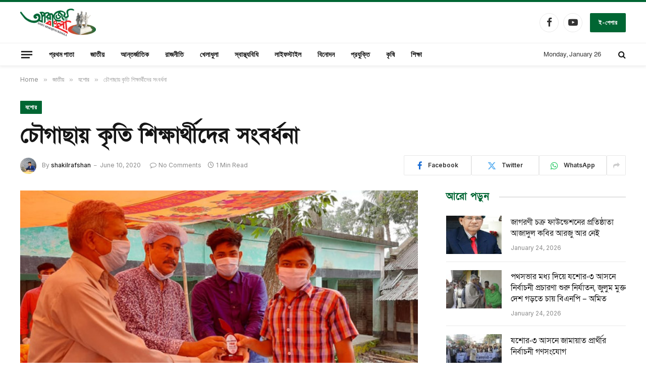

--- FILE ---
content_type: text/html; charset=UTF-8
request_url: https://aparajeyobangla.com/%E0%A6%9A%E0%A7%8C%E0%A6%97%E0%A6%BE%E0%A6%9B%E0%A6%BE%E0%A7%9F-%E0%A6%95%E0%A7%83%E0%A6%A4%E0%A6%BF-%E0%A6%B6%E0%A6%BF%E0%A6%95%E0%A7%8D%E0%A6%B7%E0%A6%BE%E0%A6%B0%E0%A7%8D%E0%A6%A5%E0%A7%80%E0%A6%A6/
body_size: 29464
content:

<!DOCTYPE html>
<html lang="en-US" prefix="og: https://ogp.me/ns#" class="s-light site-s-light">

<head>

	<meta charset="UTF-8" />
	<meta name="viewport" content="width=device-width, initial-scale=1" />
	<!-- Manifest added by SuperPWA - Progressive Web Apps Plugin For WordPress -->
<link rel="manifest" href="/superpwa-manifest.json">
<link rel="prefetch" href="/superpwa-manifest.json">
<meta name="theme-color" content="#D5E0EB">
<!-- / SuperPWA.com -->

<!-- Search Engine Optimization by Rank Math - https://rankmath.com/ -->
<title>চৌগাছায় কৃতি শিক্ষার্থীদের সংবর্ধনা - অপরাজেয় বাংলা</title><link rel="preload" as="image" imagesrcset="https://aparajeyobangla.com/wp-content/uploads/2025/06/agmi-2.jpg 600w, https://aparajeyobangla.com/wp-content/uploads/2025/06/agmi-2-450x326.jpg 450w" imagesizes="(max-width: 788px) 100vw, 788px" /><link rel="preload" as="font" href="https://aparajeyobangla.com/wp-content/themes/smart-mag/css/icons/fonts/ts-icons.woff2?v3.2" type="font/woff2" crossorigin="anonymous" />
<meta name="description" content="চৌগাছা (যশোর) প্রতিনিধি যশোরের চৌগাছার নগরবর্ণি মাধ্যমিক বিদ্যালয়ের কৃতি শিক্ষার্থীদের সংবর্ধনা দেয়া হয়েছে। বুধবার দুপুরে সেবামূলক ও অরাজনৈতিক সংগঠন আমরাই"/>
<meta name="robots" content="follow, index, max-snippet:-1, max-video-preview:-1, max-image-preview:large"/>
<link rel="canonical" href="https://aparajeyobangla.com/%e0%a6%9a%e0%a7%8c%e0%a6%97%e0%a6%be%e0%a6%9b%e0%a6%be%e0%a7%9f-%e0%a6%95%e0%a7%83%e0%a6%a4%e0%a6%bf-%e0%a6%b6%e0%a6%bf%e0%a6%95%e0%a7%8d%e0%a6%b7%e0%a6%be%e0%a6%b0%e0%a7%8d%e0%a6%a5%e0%a7%80%e0%a6%a6/" />
<meta property="og:locale" content="en_US" />
<meta property="og:type" content="article" />
<meta property="og:title" content="চৌগাছায় কৃতি শিক্ষার্থীদের সংবর্ধনা - অপরাজেয় বাংলা" />
<meta property="og:description" content="চৌগাছা (যশোর) প্রতিনিধি যশোরের চৌগাছার নগরবর্ণি মাধ্যমিক বিদ্যালয়ের কৃতি শিক্ষার্থীদের সংবর্ধনা দেয়া হয়েছে। বুধবার দুপুরে সেবামূলক ও অরাজনৈতিক সংগঠন আমরাই" />
<meta property="og:url" content="https://aparajeyobangla.com/%e0%a6%9a%e0%a7%8c%e0%a6%97%e0%a6%be%e0%a6%9b%e0%a6%be%e0%a7%9f-%e0%a6%95%e0%a7%83%e0%a6%a4%e0%a6%bf-%e0%a6%b6%e0%a6%bf%e0%a6%95%e0%a7%8d%e0%a6%b7%e0%a6%be%e0%a6%b0%e0%a7%8d%e0%a6%a5%e0%a7%80%e0%a6%a6/" />
<meta property="og:site_name" content="অপরাজেয় বাংলা" />
<meta property="article:publisher" content="https://www.facebook.com/dainikaparajeyobangla/" />
<meta property="article:section" content="যশোর" />
<meta property="og:image" content="https://aparajeyobangla.com/wp-content/uploads/2025/06/agmi-2.jpg" />
<meta property="og:image:secure_url" content="https://aparajeyobangla.com/wp-content/uploads/2025/06/agmi-2.jpg" />
<meta property="og:image:width" content="600" />
<meta property="og:image:height" content="435" />
<meta property="og:image:alt" content="চৌগাছায় কৃতি শিক্ষার্থীদের সংবর্ধনা" />
<meta property="og:image:type" content="image/jpeg" />
<meta property="article:published_time" content="2020-06-10T21:05:28+00:00" />
<meta name="twitter:card" content="summary_large_image" />
<meta name="twitter:title" content="চৌগাছায় কৃতি শিক্ষার্থীদের সংবর্ধনা - অপরাজেয় বাংলা" />
<meta name="twitter:description" content="চৌগাছা (যশোর) প্রতিনিধি যশোরের চৌগাছার নগরবর্ণি মাধ্যমিক বিদ্যালয়ের কৃতি শিক্ষার্থীদের সংবর্ধনা দেয়া হয়েছে। বুধবার দুপুরে সেবামূলক ও অরাজনৈতিক সংগঠন আমরাই" />
<meta name="twitter:image" content="https://aparajeyobangla.com/wp-content/uploads/2025/06/agmi-2.jpg" />
<script type="application/ld+json" class="rank-math-schema">{"@context":"https://schema.org","@graph":[{"@type":["Person","Organization"],"@id":"https://aparajeyobangla.com/#person","name":"News Portal","sameAs":["https://www.facebook.com/dainikaparajeyobangla/"]},{"@type":"WebSite","@id":"https://aparajeyobangla.com/#website","url":"https://aparajeyobangla.com","name":"\u0985\u09aa\u09b0\u09be\u099c\u09c7\u09af\u09bc \u09ac\u09be\u0982\u09b2\u09be","alternateName":"aparajeyobangla","publisher":{"@id":"https://aparajeyobangla.com/#person"},"inLanguage":"en-US"},{"@type":"ImageObject","@id":"https://aparajeyobangla.com/wp-content/uploads/2025/06/agmi-2.jpg","url":"https://aparajeyobangla.com/wp-content/uploads/2025/06/agmi-2.jpg","width":"600","height":"435","inLanguage":"en-US"},{"@type":"WebPage","@id":"https://aparajeyobangla.com/%e0%a6%9a%e0%a7%8c%e0%a6%97%e0%a6%be%e0%a6%9b%e0%a6%be%e0%a7%9f-%e0%a6%95%e0%a7%83%e0%a6%a4%e0%a6%bf-%e0%a6%b6%e0%a6%bf%e0%a6%95%e0%a7%8d%e0%a6%b7%e0%a6%be%e0%a6%b0%e0%a7%8d%e0%a6%a5%e0%a7%80%e0%a6%a6/#webpage","url":"https://aparajeyobangla.com/%e0%a6%9a%e0%a7%8c%e0%a6%97%e0%a6%be%e0%a6%9b%e0%a6%be%e0%a7%9f-%e0%a6%95%e0%a7%83%e0%a6%a4%e0%a6%bf-%e0%a6%b6%e0%a6%bf%e0%a6%95%e0%a7%8d%e0%a6%b7%e0%a6%be%e0%a6%b0%e0%a7%8d%e0%a6%a5%e0%a7%80%e0%a6%a6/","name":"\u099a\u09cc\u0997\u09be\u099b\u09be\u09df \u0995\u09c3\u09a4\u09bf \u09b6\u09bf\u0995\u09cd\u09b7\u09be\u09b0\u09cd\u09a5\u09c0\u09a6\u09c7\u09b0 \u09b8\u0982\u09ac\u09b0\u09cd\u09a7\u09a8\u09be - \u0985\u09aa\u09b0\u09be\u099c\u09c7\u09af\u09bc \u09ac\u09be\u0982\u09b2\u09be","datePublished":"2020-06-10T21:05:28+00:00","dateModified":"2020-06-10T21:05:28+00:00","isPartOf":{"@id":"https://aparajeyobangla.com/#website"},"primaryImageOfPage":{"@id":"https://aparajeyobangla.com/wp-content/uploads/2025/06/agmi-2.jpg"},"inLanguage":"en-US"},{"@type":"Person","@id":"https://aparajeyobangla.com/author/shakilrafshan/","name":"shakilrafshan","url":"https://aparajeyobangla.com/author/shakilrafshan/","image":{"@type":"ImageObject","@id":"https://secure.gravatar.com/avatar/cde68f2175cc96e18a324a3e47feac2b127faf64e1066cdf755e8be265b17f0f?s=96&amp;d=mm&amp;r=g","url":"https://secure.gravatar.com/avatar/cde68f2175cc96e18a324a3e47feac2b127faf64e1066cdf755e8be265b17f0f?s=96&amp;d=mm&amp;r=g","caption":"shakilrafshan","inLanguage":"en-US"},"sameAs":["https://aparajeyobangla.com"]},{"@type":"BlogPosting","headline":"\u099a\u09cc\u0997\u09be\u099b\u09be\u09df \u0995\u09c3\u09a4\u09bf \u09b6\u09bf\u0995\u09cd\u09b7\u09be\u09b0\u09cd\u09a5\u09c0\u09a6\u09c7\u09b0 \u09b8\u0982\u09ac\u09b0\u09cd\u09a7\u09a8\u09be - \u0985\u09aa\u09b0\u09be\u099c\u09c7\u09af\u09bc \u09ac\u09be\u0982\u09b2\u09be","datePublished":"2020-06-10T21:05:28+00:00","dateModified":"2020-06-10T21:05:28+00:00","articleSection":"\u09af\u09b6\u09cb\u09b0","author":{"@id":"https://aparajeyobangla.com/author/shakilrafshan/","name":"shakilrafshan"},"publisher":{"@id":"https://aparajeyobangla.com/#person"},"description":"\u099a\u09cc\u0997\u09be\u099b\u09be (\u09af\u09b6\u09cb\u09b0) \u09aa\u09cd\u09b0\u09a4\u09bf\u09a8\u09bf\u09a7\u09bf \u09af\u09b6\u09cb\u09b0\u09c7\u09b0 \u099a\u09cc\u0997\u09be\u099b\u09be\u09b0 \u09a8\u0997\u09b0\u09ac\u09b0\u09cd\u09a3\u09bf \u09ae\u09be\u09a7\u09cd\u09af\u09ae\u09bf\u0995 \u09ac\u09bf\u09a6\u09cd\u09af\u09be\u09b2\u09df\u09c7\u09b0 \u0995\u09c3\u09a4\u09bf \u09b6\u09bf\u0995\u09cd\u09b7\u09be\u09b0\u09cd\u09a5\u09c0\u09a6\u09c7\u09b0 \u09b8\u0982\u09ac\u09b0\u09cd\u09a7\u09a8\u09be \u09a6\u09c7\u09df\u09be \u09b9\u09df\u09c7\u099b\u09c7\u0964 \u09ac\u09c1\u09a7\u09ac\u09be\u09b0 \u09a6\u09c1\u09aa\u09c1\u09b0\u09c7 \u09b8\u09c7\u09ac\u09be\u09ae\u09c2\u09b2\u0995 \u0993 \u0985\u09b0\u09be\u099c\u09a8\u09c8\u09a4\u09bf\u0995 \u09b8\u0982\u0997\u09a0\u09a8 \u0986\u09ae\u09b0\u09be\u0987","name":"\u099a\u09cc\u0997\u09be\u099b\u09be\u09df \u0995\u09c3\u09a4\u09bf \u09b6\u09bf\u0995\u09cd\u09b7\u09be\u09b0\u09cd\u09a5\u09c0\u09a6\u09c7\u09b0 \u09b8\u0982\u09ac\u09b0\u09cd\u09a7\u09a8\u09be - \u0985\u09aa\u09b0\u09be\u099c\u09c7\u09af\u09bc \u09ac\u09be\u0982\u09b2\u09be","@id":"https://aparajeyobangla.com/%e0%a6%9a%e0%a7%8c%e0%a6%97%e0%a6%be%e0%a6%9b%e0%a6%be%e0%a7%9f-%e0%a6%95%e0%a7%83%e0%a6%a4%e0%a6%bf-%e0%a6%b6%e0%a6%bf%e0%a6%95%e0%a7%8d%e0%a6%b7%e0%a6%be%e0%a6%b0%e0%a7%8d%e0%a6%a5%e0%a7%80%e0%a6%a6/#richSnippet","isPartOf":{"@id":"https://aparajeyobangla.com/%e0%a6%9a%e0%a7%8c%e0%a6%97%e0%a6%be%e0%a6%9b%e0%a6%be%e0%a7%9f-%e0%a6%95%e0%a7%83%e0%a6%a4%e0%a6%bf-%e0%a6%b6%e0%a6%bf%e0%a6%95%e0%a7%8d%e0%a6%b7%e0%a6%be%e0%a6%b0%e0%a7%8d%e0%a6%a5%e0%a7%80%e0%a6%a6/#webpage"},"image":{"@id":"https://aparajeyobangla.com/wp-content/uploads/2025/06/agmi-2.jpg"},"inLanguage":"en-US","mainEntityOfPage":{"@id":"https://aparajeyobangla.com/%e0%a6%9a%e0%a7%8c%e0%a6%97%e0%a6%be%e0%a6%9b%e0%a6%be%e0%a7%9f-%e0%a6%95%e0%a7%83%e0%a6%a4%e0%a6%bf-%e0%a6%b6%e0%a6%bf%e0%a6%95%e0%a7%8d%e0%a6%b7%e0%a6%be%e0%a6%b0%e0%a7%8d%e0%a6%a5%e0%a7%80%e0%a6%a6/#webpage"}}]}</script>
<!-- /Rank Math WordPress SEO plugin -->

<link rel='dns-prefetch' href='//cdnjs.cloudflare.com' />
<link rel='dns-prefetch' href='//fonts.googleapis.com' />
<link rel="alternate" type="application/rss+xml" title="অপরাজেয় বাংলা &raquo; Feed" href="https://aparajeyobangla.com/feed/" />
<link rel="alternate" type="application/rss+xml" title="অপরাজেয় বাংলা &raquo; Comments Feed" href="https://aparajeyobangla.com/comments/feed/" />
<link rel="alternate" type="application/rss+xml" title="অপরাজেয় বাংলা &raquo; চৌগাছায় কৃতি শিক্ষার্থীদের সংবর্ধনা Comments Feed" href="https://aparajeyobangla.com/%e0%a6%9a%e0%a7%8c%e0%a6%97%e0%a6%be%e0%a6%9b%e0%a6%be%e0%a7%9f-%e0%a6%95%e0%a7%83%e0%a6%a4%e0%a6%bf-%e0%a6%b6%e0%a6%bf%e0%a6%95%e0%a7%8d%e0%a6%b7%e0%a6%be%e0%a6%b0%e0%a7%8d%e0%a6%a5%e0%a7%80%e0%a6%a6/feed/" />
<link rel="alternate" title="oEmbed (JSON)" type="application/json+oembed" href="https://aparajeyobangla.com/wp-json/oembed/1.0/embed?url=https%3A%2F%2Faparajeyobangla.com%2F%25e0%25a6%259a%25e0%25a7%258c%25e0%25a6%2597%25e0%25a6%25be%25e0%25a6%259b%25e0%25a6%25be%25e0%25a7%259f-%25e0%25a6%2595%25e0%25a7%2583%25e0%25a6%25a4%25e0%25a6%25bf-%25e0%25a6%25b6%25e0%25a6%25bf%25e0%25a6%2595%25e0%25a7%258d%25e0%25a6%25b7%25e0%25a6%25be%25e0%25a6%25b0%25e0%25a7%258d%25e0%25a6%25a5%25e0%25a7%2580%25e0%25a6%25a6%2F" />
<link rel="alternate" title="oEmbed (XML)" type="text/xml+oembed" href="https://aparajeyobangla.com/wp-json/oembed/1.0/embed?url=https%3A%2F%2Faparajeyobangla.com%2F%25e0%25a6%259a%25e0%25a7%258c%25e0%25a6%2597%25e0%25a6%25be%25e0%25a6%259b%25e0%25a6%25be%25e0%25a7%259f-%25e0%25a6%2595%25e0%25a7%2583%25e0%25a6%25a4%25e0%25a6%25bf-%25e0%25a6%25b6%25e0%25a6%25bf%25e0%25a6%2595%25e0%25a7%258d%25e0%25a6%25b7%25e0%25a6%25be%25e0%25a6%25b0%25e0%25a7%258d%25e0%25a6%25a5%25e0%25a7%2580%25e0%25a6%25a6%2F&#038;format=xml" />
<style id='wp-img-auto-sizes-contain-inline-css' type='text/css'>
img:is([sizes=auto i],[sizes^="auto," i]){contain-intrinsic-size:3000px 1500px}
/*# sourceURL=wp-img-auto-sizes-contain-inline-css */
</style>
<style id='wp-emoji-styles-inline-css' type='text/css'>

	img.wp-smiley, img.emoji {
		display: inline !important;
		border: none !important;
		box-shadow: none !important;
		height: 1em !important;
		width: 1em !important;
		margin: 0 0.07em !important;
		vertical-align: -0.1em !important;
		background: none !important;
		padding: 0 !important;
	}
/*# sourceURL=wp-emoji-styles-inline-css */
</style>
<link rel='stylesheet' id='wp-block-library-css' href='https://aparajeyobangla.com/wp-includes/css/dist/block-library/style.min.css?ver=6.9' type='text/css' media='all' />
<style id='classic-theme-styles-inline-css' type='text/css'>
/*! This file is auto-generated */
.wp-block-button__link{color:#fff;background-color:#32373c;border-radius:9999px;box-shadow:none;text-decoration:none;padding:calc(.667em + 2px) calc(1.333em + 2px);font-size:1.125em}.wp-block-file__button{background:#32373c;color:#fff;text-decoration:none}
/*# sourceURL=/wp-includes/css/classic-themes.min.css */
</style>
<style id='global-styles-inline-css' type='text/css'>
:root{--wp--preset--aspect-ratio--square: 1;--wp--preset--aspect-ratio--4-3: 4/3;--wp--preset--aspect-ratio--3-4: 3/4;--wp--preset--aspect-ratio--3-2: 3/2;--wp--preset--aspect-ratio--2-3: 2/3;--wp--preset--aspect-ratio--16-9: 16/9;--wp--preset--aspect-ratio--9-16: 9/16;--wp--preset--color--black: #000000;--wp--preset--color--cyan-bluish-gray: #abb8c3;--wp--preset--color--white: #ffffff;--wp--preset--color--pale-pink: #f78da7;--wp--preset--color--vivid-red: #cf2e2e;--wp--preset--color--luminous-vivid-orange: #ff6900;--wp--preset--color--luminous-vivid-amber: #fcb900;--wp--preset--color--light-green-cyan: #7bdcb5;--wp--preset--color--vivid-green-cyan: #00d084;--wp--preset--color--pale-cyan-blue: #8ed1fc;--wp--preset--color--vivid-cyan-blue: #0693e3;--wp--preset--color--vivid-purple: #9b51e0;--wp--preset--gradient--vivid-cyan-blue-to-vivid-purple: linear-gradient(135deg,rgb(6,147,227) 0%,rgb(155,81,224) 100%);--wp--preset--gradient--light-green-cyan-to-vivid-green-cyan: linear-gradient(135deg,rgb(122,220,180) 0%,rgb(0,208,130) 100%);--wp--preset--gradient--luminous-vivid-amber-to-luminous-vivid-orange: linear-gradient(135deg,rgb(252,185,0) 0%,rgb(255,105,0) 100%);--wp--preset--gradient--luminous-vivid-orange-to-vivid-red: linear-gradient(135deg,rgb(255,105,0) 0%,rgb(207,46,46) 100%);--wp--preset--gradient--very-light-gray-to-cyan-bluish-gray: linear-gradient(135deg,rgb(238,238,238) 0%,rgb(169,184,195) 100%);--wp--preset--gradient--cool-to-warm-spectrum: linear-gradient(135deg,rgb(74,234,220) 0%,rgb(151,120,209) 20%,rgb(207,42,186) 40%,rgb(238,44,130) 60%,rgb(251,105,98) 80%,rgb(254,248,76) 100%);--wp--preset--gradient--blush-light-purple: linear-gradient(135deg,rgb(255,206,236) 0%,rgb(152,150,240) 100%);--wp--preset--gradient--blush-bordeaux: linear-gradient(135deg,rgb(254,205,165) 0%,rgb(254,45,45) 50%,rgb(107,0,62) 100%);--wp--preset--gradient--luminous-dusk: linear-gradient(135deg,rgb(255,203,112) 0%,rgb(199,81,192) 50%,rgb(65,88,208) 100%);--wp--preset--gradient--pale-ocean: linear-gradient(135deg,rgb(255,245,203) 0%,rgb(182,227,212) 50%,rgb(51,167,181) 100%);--wp--preset--gradient--electric-grass: linear-gradient(135deg,rgb(202,248,128) 0%,rgb(113,206,126) 100%);--wp--preset--gradient--midnight: linear-gradient(135deg,rgb(2,3,129) 0%,rgb(40,116,252) 100%);--wp--preset--font-size--small: 13px;--wp--preset--font-size--medium: 20px;--wp--preset--font-size--large: 36px;--wp--preset--font-size--x-large: 42px;--wp--preset--spacing--20: 0.44rem;--wp--preset--spacing--30: 0.67rem;--wp--preset--spacing--40: 1rem;--wp--preset--spacing--50: 1.5rem;--wp--preset--spacing--60: 2.25rem;--wp--preset--spacing--70: 3.38rem;--wp--preset--spacing--80: 5.06rem;--wp--preset--shadow--natural: 6px 6px 9px rgba(0, 0, 0, 0.2);--wp--preset--shadow--deep: 12px 12px 50px rgba(0, 0, 0, 0.4);--wp--preset--shadow--sharp: 6px 6px 0px rgba(0, 0, 0, 0.2);--wp--preset--shadow--outlined: 6px 6px 0px -3px rgb(255, 255, 255), 6px 6px rgb(0, 0, 0);--wp--preset--shadow--crisp: 6px 6px 0px rgb(0, 0, 0);}:where(.is-layout-flex){gap: 0.5em;}:where(.is-layout-grid){gap: 0.5em;}body .is-layout-flex{display: flex;}.is-layout-flex{flex-wrap: wrap;align-items: center;}.is-layout-flex > :is(*, div){margin: 0;}body .is-layout-grid{display: grid;}.is-layout-grid > :is(*, div){margin: 0;}:where(.wp-block-columns.is-layout-flex){gap: 2em;}:where(.wp-block-columns.is-layout-grid){gap: 2em;}:where(.wp-block-post-template.is-layout-flex){gap: 1.25em;}:where(.wp-block-post-template.is-layout-grid){gap: 1.25em;}.has-black-color{color: var(--wp--preset--color--black) !important;}.has-cyan-bluish-gray-color{color: var(--wp--preset--color--cyan-bluish-gray) !important;}.has-white-color{color: var(--wp--preset--color--white) !important;}.has-pale-pink-color{color: var(--wp--preset--color--pale-pink) !important;}.has-vivid-red-color{color: var(--wp--preset--color--vivid-red) !important;}.has-luminous-vivid-orange-color{color: var(--wp--preset--color--luminous-vivid-orange) !important;}.has-luminous-vivid-amber-color{color: var(--wp--preset--color--luminous-vivid-amber) !important;}.has-light-green-cyan-color{color: var(--wp--preset--color--light-green-cyan) !important;}.has-vivid-green-cyan-color{color: var(--wp--preset--color--vivid-green-cyan) !important;}.has-pale-cyan-blue-color{color: var(--wp--preset--color--pale-cyan-blue) !important;}.has-vivid-cyan-blue-color{color: var(--wp--preset--color--vivid-cyan-blue) !important;}.has-vivid-purple-color{color: var(--wp--preset--color--vivid-purple) !important;}.has-black-background-color{background-color: var(--wp--preset--color--black) !important;}.has-cyan-bluish-gray-background-color{background-color: var(--wp--preset--color--cyan-bluish-gray) !important;}.has-white-background-color{background-color: var(--wp--preset--color--white) !important;}.has-pale-pink-background-color{background-color: var(--wp--preset--color--pale-pink) !important;}.has-vivid-red-background-color{background-color: var(--wp--preset--color--vivid-red) !important;}.has-luminous-vivid-orange-background-color{background-color: var(--wp--preset--color--luminous-vivid-orange) !important;}.has-luminous-vivid-amber-background-color{background-color: var(--wp--preset--color--luminous-vivid-amber) !important;}.has-light-green-cyan-background-color{background-color: var(--wp--preset--color--light-green-cyan) !important;}.has-vivid-green-cyan-background-color{background-color: var(--wp--preset--color--vivid-green-cyan) !important;}.has-pale-cyan-blue-background-color{background-color: var(--wp--preset--color--pale-cyan-blue) !important;}.has-vivid-cyan-blue-background-color{background-color: var(--wp--preset--color--vivid-cyan-blue) !important;}.has-vivid-purple-background-color{background-color: var(--wp--preset--color--vivid-purple) !important;}.has-black-border-color{border-color: var(--wp--preset--color--black) !important;}.has-cyan-bluish-gray-border-color{border-color: var(--wp--preset--color--cyan-bluish-gray) !important;}.has-white-border-color{border-color: var(--wp--preset--color--white) !important;}.has-pale-pink-border-color{border-color: var(--wp--preset--color--pale-pink) !important;}.has-vivid-red-border-color{border-color: var(--wp--preset--color--vivid-red) !important;}.has-luminous-vivid-orange-border-color{border-color: var(--wp--preset--color--luminous-vivid-orange) !important;}.has-luminous-vivid-amber-border-color{border-color: var(--wp--preset--color--luminous-vivid-amber) !important;}.has-light-green-cyan-border-color{border-color: var(--wp--preset--color--light-green-cyan) !important;}.has-vivid-green-cyan-border-color{border-color: var(--wp--preset--color--vivid-green-cyan) !important;}.has-pale-cyan-blue-border-color{border-color: var(--wp--preset--color--pale-cyan-blue) !important;}.has-vivid-cyan-blue-border-color{border-color: var(--wp--preset--color--vivid-cyan-blue) !important;}.has-vivid-purple-border-color{border-color: var(--wp--preset--color--vivid-purple) !important;}.has-vivid-cyan-blue-to-vivid-purple-gradient-background{background: var(--wp--preset--gradient--vivid-cyan-blue-to-vivid-purple) !important;}.has-light-green-cyan-to-vivid-green-cyan-gradient-background{background: var(--wp--preset--gradient--light-green-cyan-to-vivid-green-cyan) !important;}.has-luminous-vivid-amber-to-luminous-vivid-orange-gradient-background{background: var(--wp--preset--gradient--luminous-vivid-amber-to-luminous-vivid-orange) !important;}.has-luminous-vivid-orange-to-vivid-red-gradient-background{background: var(--wp--preset--gradient--luminous-vivid-orange-to-vivid-red) !important;}.has-very-light-gray-to-cyan-bluish-gray-gradient-background{background: var(--wp--preset--gradient--very-light-gray-to-cyan-bluish-gray) !important;}.has-cool-to-warm-spectrum-gradient-background{background: var(--wp--preset--gradient--cool-to-warm-spectrum) !important;}.has-blush-light-purple-gradient-background{background: var(--wp--preset--gradient--blush-light-purple) !important;}.has-blush-bordeaux-gradient-background{background: var(--wp--preset--gradient--blush-bordeaux) !important;}.has-luminous-dusk-gradient-background{background: var(--wp--preset--gradient--luminous-dusk) !important;}.has-pale-ocean-gradient-background{background: var(--wp--preset--gradient--pale-ocean) !important;}.has-electric-grass-gradient-background{background: var(--wp--preset--gradient--electric-grass) !important;}.has-midnight-gradient-background{background: var(--wp--preset--gradient--midnight) !important;}.has-small-font-size{font-size: var(--wp--preset--font-size--small) !important;}.has-medium-font-size{font-size: var(--wp--preset--font-size--medium) !important;}.has-large-font-size{font-size: var(--wp--preset--font-size--large) !important;}.has-x-large-font-size{font-size: var(--wp--preset--font-size--x-large) !important;}
:where(.wp-block-post-template.is-layout-flex){gap: 1.25em;}:where(.wp-block-post-template.is-layout-grid){gap: 1.25em;}
:where(.wp-block-term-template.is-layout-flex){gap: 1.25em;}:where(.wp-block-term-template.is-layout-grid){gap: 1.25em;}
:where(.wp-block-columns.is-layout-flex){gap: 2em;}:where(.wp-block-columns.is-layout-grid){gap: 2em;}
:root :where(.wp-block-pullquote){font-size: 1.5em;line-height: 1.6;}
/*# sourceURL=global-styles-inline-css */
</style>
<link rel='stylesheet' id='print-css-css' href='https://aparajeyobangla.com/wp-content/plugins/print-bangla-news/assest/css/print.css?ver=1769438180' type='text/css' media='all' />
<link rel='stylesheet' id='elementor-frontend-css' href='https://aparajeyobangla.com/wp-content/plugins/elementor/assets/css/frontend.min.css?ver=3.33.4' type='text/css' media='all' />
<link rel='stylesheet' id='elementor-post-7-css' href='https://aparajeyobangla.com/wp-content/uploads/elementor/css/post-7.css?ver=1769197760' type='text/css' media='all' />
<link rel='stylesheet' id='elementor-post-28274-css' href='https://aparajeyobangla.com/wp-content/uploads/elementor/css/post-28274.css?ver=1769197761' type='text/css' media='all' />
<link rel='stylesheet' id='smartmag-core-css' href='https://aparajeyobangla.com/wp-content/themes/smart-mag/style.css?ver=10.3.2' type='text/css' media='all' />
<style id='smartmag-core-inline-css' type='text/css'>
:root { --c-main: #006633;
--c-main-rgb: 0,102,51;
--text-font: "Inter", system-ui, -apple-system, "Segoe UI", Arial, sans-serif;
--body-font: "Inter", system-ui, -apple-system, "Segoe UI", Arial, sans-serif;
--title-font: "Saira Semi Condensed", system-ui, -apple-system, "Segoe UI", Arial, sans-serif;
--h-font: "Saira Semi Condensed", system-ui, -apple-system, "Segoe UI", Arial, sans-serif;
--title-size-xs: 16px;
--title-size-s: 18px;
--title-size-n: 19px;
--title-size-m: 21px;
--title-fw-bold: 600;
--title-fw-semi: 500;
--excerpt-size: 14px; }
.smart-head-main { --c-shadow: rgba(0,0,0,0.05); }
.smart-head-main .smart-head-mid { --head-h: 85px; border-top-width: 4px; border-top-color: var(--c-main); }
.smart-head-main .smart-head-bot { --head-h: 46px; border-top-width: 1px; }
.navigation { font-family: "Saira Semi Condensed", system-ui, -apple-system, "Segoe UI", Arial, sans-serif; }
.navigation-main .menu > li > a { font-size: 14px; }
.navigation-main { --nav-items-space: 16px; }
.s-light .navigation { --c-nav-blip: #9b9b9b; }
.smart-head-mobile .smart-head-mid { border-top-width: 4px; border-top-color: var(--c-main); }
.mobile-menu { font-family: "Saira Semi Condensed", system-ui, -apple-system, "Segoe UI", Arial, sans-serif; }
.navigation-small .menu > li > a { letter-spacing: -0.01em; }
.smart-head-main .offcanvas-toggle { transform: scale(0.85); }
.post-meta .post-cat > a { font-family: "Saira Semi Condensed", system-ui, -apple-system, "Segoe UI", Arial, sans-serif; }
.post-meta .text-in, .post-meta .post-cat > a { font-size: 14px; }
.post-meta .post-cat > a { font-weight: 600; }
.post-meta { --p-meta-sep: "\2013"; --p-meta-sep-pad: 6px; }
.block-head-b .heading { font-size: 24px; font-weight: 600; letter-spacing: 0.04em; }
.block-head-e2 .heading { font-weight: 600; color: var(--c-main); }
.list-post { --list-p-media-width: 29.94923858%; --list-p-media-max-width: 85%; }
.a-wrap-1 { background-color: #02001c; }
.a-wrap-2:not(._) { margin-top: 0px; }
@media (min-width: 941px) and (max-width: 1200px) { .navigation-main .menu > li > a { font-size: calc(10px + (14px - 10px) * .7); } }


/*# sourceURL=smartmag-core-inline-css */
</style>
<link rel='stylesheet' id='smartmag-magnific-popup-css' href='https://aparajeyobangla.com/wp-content/themes/smart-mag/css/lightbox.css?ver=10.3.2' type='text/css' media='all' />
<link rel='stylesheet' id='smartmag-icons-css' href='https://aparajeyobangla.com/wp-content/themes/smart-mag/css/icons/icons.css?ver=10.3.2' type='text/css' media='all' />
<link rel='stylesheet' id='smartmag-gfonts-custom-css' href='https://fonts.googleapis.com/css?family=Inter%3A400%2C500%2C600%2C700%7CSaira+Semi+Condensed%3A400%2C500%2C600%2C700&#038;display=swap' type='text/css' media='all' />
<link rel='stylesheet' id='eael-general-css' href='https://aparajeyobangla.com/wp-content/plugins/essential-addons-for-elementor-lite/assets/front-end/css/view/general.min.css?ver=6.5.4' type='text/css' media='all' />
<script type="text/javascript" id="smartmag-lazy-inline-js-after">
/* <![CDATA[ */
/**
 * @copyright ThemeSphere
 * @preserve
 */
var BunyadLazy={};BunyadLazy.load=function(){function a(e,n){var t={};e.dataset.bgset&&e.dataset.sizes?(t.sizes=e.dataset.sizes,t.srcset=e.dataset.bgset):t.src=e.dataset.bgsrc,function(t){var a=t.dataset.ratio;if(0<a){const e=t.parentElement;if(e.classList.contains("media-ratio")){const n=e.style;n.getPropertyValue("--a-ratio")||(n.paddingBottom=100/a+"%")}}}(e);var a,o=document.createElement("img");for(a in o.onload=function(){var t="url('"+(o.currentSrc||o.src)+"')",a=e.style;a.backgroundImage!==t&&requestAnimationFrame(()=>{a.backgroundImage=t,n&&n()}),o.onload=null,o.onerror=null,o=null},o.onerror=o.onload,t)o.setAttribute(a,t[a]);o&&o.complete&&0<o.naturalWidth&&o.onload&&o.onload()}function e(t){t.dataset.loaded||a(t,()=>{document.dispatchEvent(new Event("lazyloaded")),t.dataset.loaded=1})}function n(t){"complete"===document.readyState?t():window.addEventListener("load",t)}return{initEarly:function(){var t,a=()=>{document.querySelectorAll(".img.bg-cover:not(.lazyload)").forEach(e)};"complete"!==document.readyState?(t=setInterval(a,150),n(()=>{a(),clearInterval(t)})):a()},callOnLoad:n,initBgImages:function(t){t&&n(()=>{document.querySelectorAll(".img.bg-cover").forEach(e)})},bgLoad:a}}(),BunyadLazy.load.initEarly();
//# sourceURL=smartmag-lazy-inline-js-after
/* ]]> */
</script>
<script type="text/javascript" src="https://aparajeyobangla.com/wp-includes/js/jquery/jquery.min.js?ver=3.7.1" id="jquery-core-js"></script>
<script type="text/javascript" src="https://aparajeyobangla.com/wp-includes/js/jquery/jquery-migrate.min.js?ver=3.4.1" id="jquery-migrate-js"></script>
<link rel="https://api.w.org/" href="https://aparajeyobangla.com/wp-json/" /><link rel="alternate" title="JSON" type="application/json" href="https://aparajeyobangla.com/wp-json/wp/v2/posts/19377" /><link rel="EditURI" type="application/rsd+xml" title="RSD" href="https://aparajeyobangla.com/xmlrpc.php?rsd" />
<meta name="generator" content="WordPress 6.9" />
<link rel='shortlink' href='https://aparajeyobangla.com/?p=19377' />

		<script>
		var BunyadSchemeKey = 'bunyad-scheme';
		(() => {
			const d = document.documentElement;
			const c = d.classList;
			var scheme = localStorage.getItem(BunyadSchemeKey);
			
			if (scheme) {
				d.dataset.origClass = c;
				scheme === 'dark' ? c.remove('s-light', 'site-s-light') : c.remove('s-dark', 'site-s-dark');
				c.add('site-s-' + scheme, 's-' + scheme);
			}
		})();
		</script>
		<meta name="generator" content="Elementor 3.33.4; features: e_font_icon_svg, additional_custom_breakpoints; settings: css_print_method-external, google_font-enabled, font_display-swap">
<style type="text/css">.recentcomments a{display:inline !important;padding:0 !important;margin:0 !important;}</style>			<style>
				.e-con.e-parent:nth-of-type(n+4):not(.e-lazyloaded):not(.e-no-lazyload),
				.e-con.e-parent:nth-of-type(n+4):not(.e-lazyloaded):not(.e-no-lazyload) * {
					background-image: none !important;
				}
				@media screen and (max-height: 1024px) {
					.e-con.e-parent:nth-of-type(n+3):not(.e-lazyloaded):not(.e-no-lazyload),
					.e-con.e-parent:nth-of-type(n+3):not(.e-lazyloaded):not(.e-no-lazyload) * {
						background-image: none !important;
					}
				}
				@media screen and (max-height: 640px) {
					.e-con.e-parent:nth-of-type(n+2):not(.e-lazyloaded):not(.e-no-lazyload),
					.e-con.e-parent:nth-of-type(n+2):not(.e-lazyloaded):not(.e-no-lazyload) * {
						background-image: none !important;
					}
				}
			</style>
			<link rel="icon" href="https://aparajeyobangla.com/wp-content/uploads/2025/06/S-150x150.png" sizes="32x32" />
<link rel="icon" href="https://aparajeyobangla.com/wp-content/uploads/2025/06/S.png" sizes="192x192" />
<link rel="apple-touch-icon" href="https://aparajeyobangla.com/wp-content/uploads/2025/06/S.png" />
<meta name="msapplication-TileImage" content="https://aparajeyobangla.com/wp-content/uploads/2025/06/S.png" />


</head>

<body class="wp-singular post-template-default single single-post postid-19377 single-format-standard wp-theme-smart-mag right-sidebar post-layout-large post-cat-24 has-lb has-lb-sm ts-img-hov-fade layout-normal elementor-default elementor-kit-7">



<div class="main-wrap">

	
<div class="off-canvas-backdrop"></div>
<div class="mobile-menu-container off-canvas" id="off-canvas">

	<div class="off-canvas-head">
		<a href="#" class="close">
			<span class="visuallyhidden">Close Menu</span>
			<i class="tsi tsi-times"></i>
		</a>

		<div class="ts-logo">
					</div>
	</div>

	<div class="off-canvas-content">

					<ul class="mobile-menu"></ul>
		
					<div class="off-canvas-widgets">
				
		<div id="smartmag-block-newsletter-1" class="widget ts-block-widget smartmag-widget-newsletter">		
		<div class="block">
			<div class="block-newsletter ">
	<div class="spc-newsletter spc-newsletter-b spc-newsletter-center spc-newsletter-sm">

		<div class="bg-wrap"></div>

		
		<div class="inner">

			
			
			<h3 class="heading">
				Subscribe to Updates			</h3>

							<div class="base-text message">
					<p>Get the latest creative news from FooBar about art, design and business.</p>
</div>
			
							<form method="post" action="" class="form fields-style fields-full" target="_blank">
					<div class="main-fields">
						<p class="field-email">
							<input type="email" name="EMAIL" placeholder="Your email address.." required />
						</p>
						
						<p class="field-submit">
							<input type="submit" value="Subscribe" />
						</p>
					</div>

											<p class="disclaimer">
							<label>
																	<input type="checkbox" name="privacy" required />
								
								By signing up, you agree to the our terms and our <a href="#">Privacy Policy</a> agreement.							</label>
						</p>
									</form>
			
			
		</div>
	</div>
</div>		</div>

		</div>			</div>
		
		
		<div class="spc-social-block spc-social spc-social-b smart-head-social">
		
			
				<a href="https://www.facebook.com/dainikaparajeyobangla/" class="link service s-facebook" target="_blank" rel="nofollow noopener">
					<i class="icon tsi tsi-facebook"></i>					<span class="visuallyhidden">Facebook</span>
				</a>
									
			
				<a href="#" class="link service s-twitter" target="_blank" rel="nofollow noopener">
					<i class="icon tsi tsi-twitter"></i>					<span class="visuallyhidden">X (Twitter)</span>
				</a>
									
			
				<a href="#" class="link service s-instagram" target="_blank" rel="nofollow noopener">
					<i class="icon tsi tsi-instagram"></i>					<span class="visuallyhidden">Instagram</span>
				</a>
									
			
		</div>

		
	</div>

</div>
<div class="smart-head smart-head-a smart-head-main" id="smart-head" data-sticky="auto" data-sticky-type="smart" data-sticky-full>
	
	<div class="smart-head-row smart-head-mid is-light smart-head-row-full">

		<div class="inner wrap">

							
				<div class="items items-left ">
					<a href="https://aparajeyobangla.com/" title="অপরাজেয় বাংলা" rel="home" class="logo-link ts-logo logo-is-image">
		<span>
			
				
					<img src="https://aparajeyobangla.com/wp-content/uploads/2025/06/Aparajeyo-logo-final-mobile-e1596701459542.png" class="logo-image logo-image-dark" alt="অপরাজেয় বাংলা" width="150" height="55"/><img src="https://aparajeyobangla.com/wp-content/uploads/2025/06/Aparajeyo-logo-final-mobile-e1596701459542.png" class="logo-image" alt="অপরাজেয় বাংলা" width="150" height="55"/>
									 
					</span>
	</a>				</div>

							
				<div class="items items-center empty">
								</div>

							
				<div class="items items-right ">
				
		<div class="spc-social-block spc-social spc-social-b smart-head-social">
		
			
				<a href="https://www.facebook.com/dainikaparajeyobangla/" class="link service s-facebook" target="_blank" rel="nofollow noopener">
					<i class="icon tsi tsi-facebook"></i>					<span class="visuallyhidden">Facebook</span>
				</a>
									
			
				<a href="https://youtube.com/@dainikaparajeyobangla8804?si=ggBlkC43PhOvmJEY" class="link service s-youtube" target="_blank" rel="nofollow noopener">
					<i class="icon tsi tsi-youtube-play"></i>					<span class="visuallyhidden">YouTube</span>
				</a>
									
			
		</div>

		
	<a href="#" class="ts-button ts-button-a ts-button1">
		ই-পেপার 	</a>
				</div>

						
		</div>
	</div>

	
	<div class="smart-head-row smart-head-bot is-light smart-head-row-full">

		<div class="inner wrap">

							
				<div class="items items-left ">
				
<button class="offcanvas-toggle has-icon" type="button" aria-label="Menu">
	<span class="hamburger-icon hamburger-icon-a">
		<span class="inner"></span>
	</span>
</button>	<div class="nav-wrap">
		<nav class="navigation navigation-main nav-hov-a">
			<ul id="menu-main-menu" class="menu"><li id="menu-item-28272" class="menu-item menu-item-type-post_type menu-item-object-page menu-item-home menu-item-28272"><a href="https://aparajeyobangla.com/">প্রথম পাতা</a></li>
<li id="menu-item-28255" class="menu-item menu-item-type-taxonomy menu-item-object-category current-post-ancestor menu-cat-19 menu-item-28255"><a href="https://aparajeyobangla.com/category/%e0%a6%9c%e0%a6%be%e0%a6%a4%e0%a7%80%e0%a6%af%e0%a6%bc/">জাতীয়</a></li>
<li id="menu-item-28263" class="menu-item menu-item-type-taxonomy menu-item-object-category menu-cat-30 menu-item-28263"><a href="https://aparajeyobangla.com/category/%e0%a6%86%e0%a6%a8%e0%a7%8d%e0%a6%a4%e0%a6%b0%e0%a7%8d%e0%a6%9c%e0%a6%be%e0%a6%a4%e0%a6%bf%e0%a6%95/">আন্তর্জাতিক</a></li>
<li id="menu-item-28264" class="menu-item menu-item-type-taxonomy menu-item-object-category menu-cat-37 menu-item-28264"><a href="https://aparajeyobangla.com/category/%e0%a6%b0%e0%a6%be%e0%a6%9c%e0%a6%a8%e0%a7%80%e0%a6%a4%e0%a6%bf/">রাজনীতি</a></li>
<li id="menu-item-28266" class="menu-item menu-item-type-taxonomy menu-item-object-category menu-cat-34 menu-item-28266"><a href="https://aparajeyobangla.com/category/%e0%a6%96%e0%a7%87%e0%a6%b2%e0%a6%be%e0%a6%a7%e0%a7%81%e0%a6%b2%e0%a6%be/">খেলাধুলা</a></li>
<li id="menu-item-28271" class="menu-item menu-item-type-taxonomy menu-item-object-category menu-cat-36 menu-item-28271"><a href="https://aparajeyobangla.com/category/%e0%a6%b8%e0%a7%8d%e0%a6%ac%e0%a6%be%e0%a6%b8%e0%a7%8d%e0%a6%a5%e0%a7%8d%e0%a6%af%e0%a6%ac%e0%a6%bf%e0%a6%a7%e0%a6%bf/">স্বাস্থ্যবিধি</a></li>
<li id="menu-item-28269" class="menu-item menu-item-type-taxonomy menu-item-object-category menu-cat-31 menu-item-28269"><a href="https://aparajeyobangla.com/category/%e0%a6%b2%e0%a6%be%e0%a6%87%e0%a6%ab%e0%a6%b8%e0%a7%8d%e0%a6%9f%e0%a6%be%e0%a6%87%e0%a6%b2/">লাইফস্টাইল</a></li>
<li id="menu-item-28268" class="menu-item menu-item-type-taxonomy menu-item-object-category menu-cat-35 menu-item-28268"><a href="https://aparajeyobangla.com/category/%e0%a6%ac%e0%a6%bf%e0%a6%a8%e0%a7%8b%e0%a6%a6%e0%a6%a8/">বিনোদন</a></li>
<li id="menu-item-28267" class="menu-item menu-item-type-taxonomy menu-item-object-category menu-cat-38 menu-item-28267"><a href="https://aparajeyobangla.com/category/%e0%a6%aa%e0%a7%8d%e0%a6%b0%e0%a6%af%e0%a7%81%e0%a6%95%e0%a7%8d%e0%a6%a4%e0%a6%bf/">প্রযুক্তি</a></li>
<li id="menu-item-28265" class="menu-item menu-item-type-taxonomy menu-item-object-category menu-cat-39 menu-item-28265"><a href="https://aparajeyobangla.com/category/%e0%a6%95%e0%a7%83%e0%a6%b7%e0%a6%bf/">কৃষি</a></li>
<li id="menu-item-28270" class="menu-item menu-item-type-taxonomy menu-item-object-category menu-cat-57 menu-item-28270"><a href="https://aparajeyobangla.com/category/%e0%a6%b6%e0%a6%bf%e0%a6%95%e0%a7%8d%e0%a6%b7%e0%a6%be/">শিক্ষা</a></li>
</ul>		</nav>
	</div>
				</div>

							
				<div class="items items-center empty">
								</div>

							
				<div class="items items-right ">
				
<span class="h-date">
	Monday, January 26</span>

	<a href="#" class="search-icon has-icon-only is-icon" title="Search">
		<i class="tsi tsi-search"></i>
	</a>

				</div>

						
		</div>
	</div>

	</div>
<div class="smart-head smart-head-a smart-head-mobile" id="smart-head-mobile" data-sticky="mid" data-sticky-type="smart" data-sticky-full>
	
	<div class="smart-head-row smart-head-mid smart-head-row-3 is-light smart-head-row-full">

		<div class="inner wrap">

							
				<div class="items items-left ">
				
<button class="offcanvas-toggle has-icon" type="button" aria-label="Menu">
	<span class="hamburger-icon hamburger-icon-a">
		<span class="inner"></span>
	</span>
</button>				</div>

							
				<div class="items items-center ">
					<a href="https://aparajeyobangla.com/" title="অপরাজেয় বাংলা" rel="home" class="logo-link ts-logo logo-is-image">
		<span>
			
				
					<img src="https://aparajeyobangla.com/wp-content/uploads/2025/06/Aparajeyo-logo-final-mobile-e1596701459542.png" class="logo-image logo-image-dark" alt="অপরাজেয় বাংলা" width="150" height="55"/><img src="https://aparajeyobangla.com/wp-content/uploads/2025/06/Aparajeyo-logo-final-mobile-e1596701459542.png" class="logo-image" alt="অপরাজেয় বাংলা" width="150" height="55"/>
									 
					</span>
	</a>				</div>

							
				<div class="items items-right ">
				
<div class="scheme-switcher has-icon-only">
	<a href="#" class="toggle is-icon toggle-dark" title="Switch to Dark Design - easier on eyes.">
		<i class="icon tsi tsi-moon"></i>
	</a>
	<a href="#" class="toggle is-icon toggle-light" title="Switch to Light Design.">
		<i class="icon tsi tsi-bright"></i>
	</a>
</div>

	<a href="#" class="search-icon has-icon-only is-icon" title="Search">
		<i class="tsi tsi-search"></i>
	</a>

				</div>

						
		</div>
	</div>

	</div>
<nav class="breadcrumbs is-full-width breadcrumbs-a" id="breadcrumb"><div class="inner ts-contain "><span><a href="https://aparajeyobangla.com/"><span>Home</span></a></span><span class="delim">&raquo;</span><span><a href="https://aparajeyobangla.com/category/%e0%a6%9c%e0%a6%be%e0%a6%a4%e0%a7%80%e0%a6%af%e0%a6%bc/"><span>জাতীয়</span></a></span><span class="delim">&raquo;</span><span><a href="https://aparajeyobangla.com/category/%e0%a6%9c%e0%a6%be%e0%a6%a4%e0%a7%80%e0%a6%af%e0%a6%bc/%e0%a6%af%e0%a6%b6%e0%a7%8b%e0%a6%b0/"><span>যশোর</span></a></span><span class="delim">&raquo;</span><span class="current">চৌগাছায় কৃতি শিক্ষার্থীদের সংবর্ধনা</span></div></nav>
<div class="main ts-contain cf right-sidebar">
	
		
	<div class="the-post-header s-head-modern s-head-large has-share-meta-right">
	<div class="post-meta post-meta-a post-meta-left post-meta-single has-below"><div class="post-meta-items meta-above"><span class="meta-item cat-labels">
						
						<a href="https://aparajeyobangla.com/category/%e0%a6%9c%e0%a6%be%e0%a6%a4%e0%a7%80%e0%a6%af%e0%a6%bc/%e0%a6%af%e0%a6%b6%e0%a7%8b%e0%a6%b0/" class="category term-color-24" rel="category">যশোর</a>
					</span>
					</div><h1 class="is-title post-title">চৌগাছায় কৃতি শিক্ষার্থীদের সংবর্ধনা</h1><div class="meta-below-has-right"><div class="post-meta-items meta-below has-author-img"><span class="meta-item post-author has-img"><img alt='shakilrafshan' src='https://secure.gravatar.com/avatar/cde68f2175cc96e18a324a3e47feac2b127faf64e1066cdf755e8be265b17f0f?s=32&#038;d=mm&#038;r=g' srcset='https://secure.gravatar.com/avatar/cde68f2175cc96e18a324a3e47feac2b127faf64e1066cdf755e8be265b17f0f?s=64&#038;d=mm&#038;r=g 2x' class='avatar avatar-32 photo' height='32' width='32' decoding='async'/><span class="by">By</span> <a href="https://aparajeyobangla.com/author/shakilrafshan/" title="Posts by shakilrafshan" rel="author">shakilrafshan</a></span><span class="meta-item has-next-icon date"><time class="post-date" datetime="2020-06-10T21:05:28+00:00">June 10, 2020</time></span><span class="has-next-icon meta-item comments has-icon"><a href="https://aparajeyobangla.com/%e0%a6%9a%e0%a7%8c%e0%a6%97%e0%a6%be%e0%a6%9b%e0%a6%be%e0%a7%9f-%e0%a6%95%e0%a7%83%e0%a6%a4%e0%a6%bf-%e0%a6%b6%e0%a6%bf%e0%a6%95%e0%a7%8d%e0%a6%b7%e0%a6%be%e0%a6%b0%e0%a7%8d%e0%a6%a5%e0%a7%80%e0%a6%a6/#respond"><i class="tsi tsi-comment-o"></i>No Comments</a></span><span class="meta-item read-time has-icon"><i class="tsi tsi-clock"></i>1 Min Read</span></div> 
	<div class="post-share post-share-b spc-social-colors  post-share-b3">

				
		
				
			<a href="https://www.facebook.com/sharer.php?u=https%3A%2F%2Faparajeyobangla.com%2F%25e0%25a6%259a%25e0%25a7%258c%25e0%25a6%2597%25e0%25a6%25be%25e0%25a6%259b%25e0%25a6%25be%25e0%25a7%259f-%25e0%25a6%2595%25e0%25a7%2583%25e0%25a6%25a4%25e0%25a6%25bf-%25e0%25a6%25b6%25e0%25a6%25bf%25e0%25a6%2595%25e0%25a7%258d%25e0%25a6%25b7%25e0%25a6%25be%25e0%25a6%25b0%25e0%25a7%258d%25e0%25a6%25a5%25e0%25a7%2580%25e0%25a6%25a6%2F" class="cf service s-facebook service-lg" 
				title="Share on Facebook" target="_blank" rel="nofollow noopener">
				<i class="tsi tsi-facebook"></i>
				<span class="label">Facebook</span>
							</a>
				
				
			<a href="https://twitter.com/intent/tweet?url=https%3A%2F%2Faparajeyobangla.com%2F%25e0%25a6%259a%25e0%25a7%258c%25e0%25a6%2597%25e0%25a6%25be%25e0%25a6%259b%25e0%25a6%25be%25e0%25a7%259f-%25e0%25a6%2595%25e0%25a7%2583%25e0%25a6%25a4%25e0%25a6%25bf-%25e0%25a6%25b6%25e0%25a6%25bf%25e0%25a6%2595%25e0%25a7%258d%25e0%25a6%25b7%25e0%25a6%25be%25e0%25a6%25b0%25e0%25a7%258d%25e0%25a6%25a5%25e0%25a7%2580%25e0%25a6%25a6%2F&#038;text=%E0%A6%9A%E0%A7%8C%E0%A6%97%E0%A6%BE%E0%A6%9B%E0%A6%BE%E0%A7%9F%20%E0%A6%95%E0%A7%83%E0%A6%A4%E0%A6%BF%20%E0%A6%B6%E0%A6%BF%E0%A6%95%E0%A7%8D%E0%A6%B7%E0%A6%BE%E0%A6%B0%E0%A7%8D%E0%A6%A5%E0%A7%80%E0%A6%A6%E0%A7%87%E0%A6%B0%20%E0%A6%B8%E0%A6%82%E0%A6%AC%E0%A6%B0%E0%A7%8D%E0%A6%A7%E0%A6%A8%E0%A6%BE" class="cf service s-twitter service-lg" 
				title="Share on X (Twitter)" target="_blank" rel="nofollow noopener">
				<i class="tsi tsi-twitter"></i>
				<span class="label">Twitter</span>
							</a>
				
				
			<a href="https://wa.me/?text=%E0%A6%9A%E0%A7%8C%E0%A6%97%E0%A6%BE%E0%A6%9B%E0%A6%BE%E0%A7%9F%20%E0%A6%95%E0%A7%83%E0%A6%A4%E0%A6%BF%20%E0%A6%B6%E0%A6%BF%E0%A6%95%E0%A7%8D%E0%A6%B7%E0%A6%BE%E0%A6%B0%E0%A7%8D%E0%A6%A5%E0%A7%80%E0%A6%A6%E0%A7%87%E0%A6%B0%20%E0%A6%B8%E0%A6%82%E0%A6%AC%E0%A6%B0%E0%A7%8D%E0%A6%A7%E0%A6%A8%E0%A6%BE%20https%3A%2F%2Faparajeyobangla.com%2F%25e0%25a6%259a%25e0%25a7%258c%25e0%25a6%2597%25e0%25a6%25be%25e0%25a6%259b%25e0%25a6%25be%25e0%25a7%259f-%25e0%25a6%2595%25e0%25a7%2583%25e0%25a6%25a4%25e0%25a6%25bf-%25e0%25a6%25b6%25e0%25a6%25bf%25e0%25a6%2595%25e0%25a7%258d%25e0%25a6%25b7%25e0%25a6%25be%25e0%25a6%25b0%25e0%25a7%258d%25e0%25a6%25a5%25e0%25a7%2580%25e0%25a6%25a6%2F" class="cf service s-whatsapp service-lg" 
				title="Share on WhatsApp" target="_blank" rel="nofollow noopener">
				<i class="tsi tsi-whatsapp"></i>
				<span class="label">WhatsApp</span>
							</a>
				
				
			<a href="#" class="cf service s-link service-sm" 
				title="Copy Link" target="_blank" rel="nofollow noopener">
				<i class="tsi tsi-link"></i>
				<span class="label">Copy Link</span>
				<span data-message="Link copied successfully!"></span>			</a>
				
		
				
					<a href="#" class="show-more" title="Show More Social Sharing"><i class="tsi tsi-share"></i></a>
		
				
	</div>

</div></div>	
	
</div>
<div class="ts-row">
	<div class="col-8 main-content s-post-contain">

		
					<div class="single-featured">	
	<div class="featured">
				
			<a href="https://aparajeyobangla.com/wp-content/uploads/2025/06/agmi-2.jpg" class="image-link media-ratio ar-bunyad-main" title="চৌগাছায় কৃতি শিক্ষার্থীদের সংবর্ধনা"><img fetchpriority="high" width="788" height="515" src="https://aparajeyobangla.com/wp-content/uploads/2025/06/agmi-2.jpg" class="attachment-bunyad-main size-bunyad-main no-lazy skip-lazy wp-post-image" alt="" sizes="(max-width: 788px) 100vw, 788px" title="চৌগাছায় কৃতি শিক্ষার্থীদের সংবর্ধনা" decoding="async" srcset="https://aparajeyobangla.com/wp-content/uploads/2025/06/agmi-2.jpg 600w, https://aparajeyobangla.com/wp-content/uploads/2025/06/agmi-2-450x326.jpg 450w" /></a>		
						
			</div>

	</div>
		
		<div class="the-post s-post-large">

			<article id="post-19377" class="post-19377 post type-post status-publish format-standard has-post-thumbnail category-24">
				
<div class="post-content-wrap">
	
	<div class="post-content cf entry-content content-spacious">

		
				
		<a href="https://aparajeyobangla.com/%e0%a6%9a%e0%a7%8c%e0%a6%97%e0%a6%be%e0%a6%9b%e0%a6%be%e0%a7%9f-%e0%a6%95%e0%a7%83%e0%a6%a4%e0%a6%bf-%e0%a6%b6%e0%a6%bf%e0%a6%95%e0%a7%8d%e0%a6%b7%e0%a6%be%e0%a6%b0%e0%a7%8d%e0%a6%a5%e0%a7%80%e0%a6%a6//print"><img decoding="async" style="width:100px;height:auto" src="https://aparajeyobangla.com/wp-content/plugins/print-bangla-news/assest/img/print-news.png"></a><p>চৌগাছা (যশোর) প্রতিনিধি<br />
যশোরের চৌগাছার নগরবর্ণি মাধ্যমিক বিদ্যালয়ের কৃতি শিক্ষার্থীদের সংবর্ধনা দেয়া হয়েছে। বুধবার দুপুরে সেবামূলক ও অরাজনৈতিক সংগঠন আমরাই আগামী’র আয়োজনে উপজেলার নগরবর্ণী মাধ্যমিক বিদ্যালয় মাঠে এই সংবর্ধনার আয়োজন করা হয়।<br />
বিদ্যালয়ের প্রধান শিক্ষক মনিরুজ্জামানের সভাপতিত্বে অনুষ্ঠানে প্রধান অতিথির বক্তৃতা করেন চৌগাছা উপজেলা পরিষদ ভাইস চেয়ারম্যান ও উপজেলা যুবলীগের আহবায়ক দেবাশীষ মিশ্র জয়। আমরাই আগামী’র সভাপতি আব্দুর রহমান বাধনের সঞ্চলনায় বক্তব্য রাখেন বিদ্যালয়ের সাবেক প্রধান শিক্ষক তপন কুমার, নগরবর্ণী সরকারি প্রাথমিক বিদ্যালয়ের সভাপতি কাজী আব্দুর রহমান, বিদ্যালয়ের সাবেক সহকারী শিক্ষক মমতাজ উদ্দিন, ছাত্রলীগ নেতা এইচ এম ফিরোজ। অনুষ্ঠানে আমরাই আগামী’র সিনিয়র সহ-সভাপতি আজিমুর রহমান সোহান, সহ-সভাপতি ফাহাদ আল তামিম, সাধারণ সম্পাদক ডিএম মনঞ্জুরুল ইকবল আদর, হৃদয়, সাব্বির, জিসান, ইবনে সিনা, জিল্লুর রহমান, সুমন, সাইফ প্রমুখ উপস্থিত ছিলেন।<br />
অনুষ্ঠানে এসএসসি-২০২০ পরিক্ষায় উত্তীর্ণ শিক্ষার্থীদের মাঝে পুরষ্কার বিতরণ করা হয় এবং শিক্ষার্থীদেরকে সামাজিক দূরত্ব বজায় রাখতে উদ্বুদ্ধ করা হয় এবং করোনা ও ডেঙ্গু বিষয়ক সচেতনতামূলক প্রচারণা চালানো হয়।</p>

				
		
		
		
	</div>
</div>
	
			</article>

			
		<div class="spc-social-block spc-social spc-social-custom spc-social-follow-inline spc-social-colors spc-social-colored">
		
			
				<a href="https://www.facebook.com/dainikaparajeyobangla/" class="link service s-facebook" target="_blank" rel="nofollow noopener">
					<i class="icon tsi tsi-facebook"></i>					<span class="s-label">Follow on Facebook</span>
				</a>
									
			
		</div>

		
	
	<div class="post-share-bot">
		<span class="info">Share.</span>
		
		<span class="share-links spc-social spc-social-colors spc-social-bg">

			
			
				<a href="https://www.facebook.com/sharer.php?u=https%3A%2F%2Faparajeyobangla.com%2F%25e0%25a6%259a%25e0%25a7%258c%25e0%25a6%2597%25e0%25a6%25be%25e0%25a6%259b%25e0%25a6%25be%25e0%25a7%259f-%25e0%25a6%2595%25e0%25a7%2583%25e0%25a6%25a4%25e0%25a6%25bf-%25e0%25a6%25b6%25e0%25a6%25bf%25e0%25a6%2595%25e0%25a7%258d%25e0%25a6%25b7%25e0%25a6%25be%25e0%25a6%25b0%25e0%25a7%258d%25e0%25a6%25a5%25e0%25a7%2580%25e0%25a6%25a6%2F" class="service s-facebook tsi tsi-facebook" 
					title="Share on Facebook" target="_blank" rel="nofollow noopener">
					<span class="visuallyhidden">Facebook</span>

									</a>
					
			
				<a href="https://twitter.com/intent/tweet?url=https%3A%2F%2Faparajeyobangla.com%2F%25e0%25a6%259a%25e0%25a7%258c%25e0%25a6%2597%25e0%25a6%25be%25e0%25a6%259b%25e0%25a6%25be%25e0%25a7%259f-%25e0%25a6%2595%25e0%25a7%2583%25e0%25a6%25a4%25e0%25a6%25bf-%25e0%25a6%25b6%25e0%25a6%25bf%25e0%25a6%2595%25e0%25a7%258d%25e0%25a6%25b7%25e0%25a6%25be%25e0%25a6%25b0%25e0%25a7%258d%25e0%25a6%25a5%25e0%25a7%2580%25e0%25a6%25a6%2F&#038;text=%E0%A6%9A%E0%A7%8C%E0%A6%97%E0%A6%BE%E0%A6%9B%E0%A6%BE%E0%A7%9F%20%E0%A6%95%E0%A7%83%E0%A6%A4%E0%A6%BF%20%E0%A6%B6%E0%A6%BF%E0%A6%95%E0%A7%8D%E0%A6%B7%E0%A6%BE%E0%A6%B0%E0%A7%8D%E0%A6%A5%E0%A7%80%E0%A6%A6%E0%A7%87%E0%A6%B0%20%E0%A6%B8%E0%A6%82%E0%A6%AC%E0%A6%B0%E0%A7%8D%E0%A6%A7%E0%A6%A8%E0%A6%BE" class="service s-twitter tsi tsi-twitter" 
					title="Share on X (Twitter)" target="_blank" rel="nofollow noopener">
					<span class="visuallyhidden">Twitter</span>

									</a>
					
			
				<a href="https://wa.me/?text=%E0%A6%9A%E0%A7%8C%E0%A6%97%E0%A6%BE%E0%A6%9B%E0%A6%BE%E0%A7%9F%20%E0%A6%95%E0%A7%83%E0%A6%A4%E0%A6%BF%20%E0%A6%B6%E0%A6%BF%E0%A6%95%E0%A7%8D%E0%A6%B7%E0%A6%BE%E0%A6%B0%E0%A7%8D%E0%A6%A5%E0%A7%80%E0%A6%A6%E0%A7%87%E0%A6%B0%20%E0%A6%B8%E0%A6%82%E0%A6%AC%E0%A6%B0%E0%A7%8D%E0%A6%A7%E0%A6%A8%E0%A6%BE%20https%3A%2F%2Faparajeyobangla.com%2F%25e0%25a6%259a%25e0%25a7%258c%25e0%25a6%2597%25e0%25a6%25be%25e0%25a6%259b%25e0%25a6%25be%25e0%25a7%259f-%25e0%25a6%2595%25e0%25a7%2583%25e0%25a6%25a4%25e0%25a6%25bf-%25e0%25a6%25b6%25e0%25a6%25bf%25e0%25a6%2595%25e0%25a7%258d%25e0%25a6%25b7%25e0%25a6%25be%25e0%25a6%25b0%25e0%25a7%258d%25e0%25a6%25a5%25e0%25a7%2580%25e0%25a6%25a6%2F" class="service s-whatsapp tsi tsi-whatsapp" 
					title="Share on WhatsApp" target="_blank" rel="nofollow noopener">
					<span class="visuallyhidden">WhatsApp</span>

									</a>
					
			
				<a href="#" class="service s-link tsi tsi-link" 
					title="Copy Link" target="_blank" rel="nofollow noopener">
					<span class="visuallyhidden">Copy Link</span>

					<span data-message="Link copied successfully!"></span>				</a>
					
			
			
		</span>
	</div>
	



			<div class="author-box">
			<section class="author-info">

	<img alt='' src='https://secure.gravatar.com/avatar/cde68f2175cc96e18a324a3e47feac2b127faf64e1066cdf755e8be265b17f0f?s=95&#038;d=mm&#038;r=g' srcset='https://secure.gravatar.com/avatar/cde68f2175cc96e18a324a3e47feac2b127faf64e1066cdf755e8be265b17f0f?s=190&#038;d=mm&#038;r=g 2x' class='avatar avatar-95 photo' height='95' width='95' decoding='async'/>	
	<div class="description">
		<a href="https://aparajeyobangla.com/author/shakilrafshan/" title="Posts by shakilrafshan" rel="author">shakilrafshan</a>		
		<ul class="social-icons">
					
			<li>
				<a href="https://aparajeyobangla.com" class="icon tsi tsi-home" title="Website"> 
					<span class="visuallyhidden">Website</span></a>				
			</li>
			
			
				</ul>
		
		<p class="bio"></p>
	</div>
	
</section>		</div>
	

	<section class="related-posts">
							
							
				<div class="block-head block-head-ac block-head-c is-left">

					<h4 class="heading">Related <span class="color">Posts</span></h4>					
									</div>
				
			
				<section class="block-wrap block-grid mb-none" data-id="1">

				
			<div class="block-content">
					
	<div class="loop loop-grid loop-grid-sm grid grid-2 md:grid-2 xs:grid-1">

					
<article class="l-post grid-post grid-sm-post">

	
			<div class="media">

		
			<a href="https://aparajeyobangla.com/%e0%a6%9c%e0%a6%be%e0%a6%97%e0%a6%b0%e0%a6%a3%e0%a7%80-%e0%a6%9a%e0%a6%95%e0%a7%8d%e0%a6%b0-%e0%a6%ab%e0%a6%be%e0%a6%89%e0%a6%a8%e0%a7%8d%e0%a6%a1%e0%a7%87%e0%a6%b6%e0%a6%a8%e0%a7%87%e0%a6%b0/" class="image-link media-ratio ratio-16-9" title="জাগরণী চক্র ফাউন্ডেশনের প্রতিষ্ঠাতা আজাদুল কবির আরজু আর নেই"><span data-bgsrc="https://aparajeyobangla.com/wp-content/uploads/2026/01/IMG-20260124-WA0009.jpg" class="img bg-cover wp-post-image attachment-large size-large lazyload" data-bgset="https://aparajeyobangla.com/wp-content/uploads/2026/01/IMG-20260124-WA0009.jpg 444w, https://aparajeyobangla.com/wp-content/uploads/2026/01/IMG-20260124-WA0009-282x300.jpg 282w" data-sizes="(max-width: 377px) 100vw, 377px"></span></a>			
			
			
			
		
		</div>
	

	
		<div class="content">

			<div class="post-meta post-meta-a has-below"><h4 class="is-title post-title"><a href="https://aparajeyobangla.com/%e0%a6%9c%e0%a6%be%e0%a6%97%e0%a6%b0%e0%a6%a3%e0%a7%80-%e0%a6%9a%e0%a6%95%e0%a7%8d%e0%a6%b0-%e0%a6%ab%e0%a6%be%e0%a6%89%e0%a6%a8%e0%a7%8d%e0%a6%a1%e0%a7%87%e0%a6%b6%e0%a6%a8%e0%a7%87%e0%a6%b0/">জাগরণী চক্র ফাউন্ডেশনের প্রতিষ্ঠাতা আজাদুল কবির আরজু আর নেই</a></h4><div class="post-meta-items meta-below"><span class="meta-item date"><span class="date-link"><time class="post-date" datetime="2026-01-24T15:31:19+00:00">January 24, 2026</time></span></span></div></div>			
			
			
		</div>

	
</article>					
<article class="l-post grid-post grid-sm-post">

	
			<div class="media">

		
			<a href="https://aparajeyobangla.com/%e0%a6%aa%e0%a6%a5%e0%a6%b8%e0%a6%ad%e0%a6%be%e0%a6%b0-%e0%a6%ae%e0%a6%a7%e0%a7%8d%e0%a6%af-%e0%a6%a6%e0%a6%bf%e0%a6%af%e0%a6%bc%e0%a7%87-%e0%a6%af%e0%a6%b6%e0%a7%8b%e0%a6%b0-%e0%a7%a9-%e0%a6%86/" class="image-link media-ratio ratio-16-9" title="পথসভার মধ্য দিয়ে যশোর-৩ আসনে নির্বাচনী প্রচারণা শুরু নির্যাতন, জুলুম মুক্ত দেশ গড়তে চায় বিএনপি &#8211; অমিত"><span data-bgsrc="https://aparajeyobangla.com/wp-content/uploads/2026/01/IMG-20260124-WA0011-450x334.jpg" class="img bg-cover wp-post-image attachment-bunyad-medium size-bunyad-medium lazyload" data-bgset="https://aparajeyobangla.com/wp-content/uploads/2026/01/IMG-20260124-WA0011-450x334.jpg 450w, https://aparajeyobangla.com/wp-content/uploads/2026/01/IMG-20260124-WA0011-300x223.jpg 300w, https://aparajeyobangla.com/wp-content/uploads/2026/01/IMG-20260124-WA0011-1024x761.jpg 1024w, https://aparajeyobangla.com/wp-content/uploads/2026/01/IMG-20260124-WA0011-768x571.jpg 768w, https://aparajeyobangla.com/wp-content/uploads/2026/01/IMG-20260124-WA0011.jpg 1184w" data-sizes="(max-width: 377px) 100vw, 377px"></span></a>			
			
			
			
		
		</div>
	

	
		<div class="content">

			<div class="post-meta post-meta-a has-below"><h4 class="is-title post-title"><a href="https://aparajeyobangla.com/%e0%a6%aa%e0%a6%a5%e0%a6%b8%e0%a6%ad%e0%a6%be%e0%a6%b0-%e0%a6%ae%e0%a6%a7%e0%a7%8d%e0%a6%af-%e0%a6%a6%e0%a6%bf%e0%a6%af%e0%a6%bc%e0%a7%87-%e0%a6%af%e0%a6%b6%e0%a7%8b%e0%a6%b0-%e0%a7%a9-%e0%a6%86/">পথসভার মধ্য দিয়ে যশোর-৩ আসনে নির্বাচনী প্রচারণা শুরু নির্যাতন, জুলুম মুক্ত দেশ গড়তে চায় বিএনপি &#8211; অমিত</a></h4><div class="post-meta-items meta-below"><span class="meta-item date"><span class="date-link"><time class="post-date" datetime="2026-01-24T15:27:27+00:00">January 24, 2026</time></span></span></div></div>			
			
			
		</div>

	
</article>					
<article class="l-post grid-post grid-sm-post">

	
			<div class="media">

		
			<a href="https://aparajeyobangla.com/%e0%a6%af%e0%a6%b6%e0%a7%8b%e0%a6%b0-%e0%a7%a9-%e0%a6%86%e0%a6%b8%e0%a6%a8%e0%a7%87-%e0%a6%9c%e0%a6%be%e0%a6%ae%e0%a6%be%e0%a6%af%e0%a6%bc%e0%a6%be%e0%a6%a4-%e0%a6%aa%e0%a7%8d%e0%a6%b0%e0%a6%be/" class="image-link media-ratio ratio-16-9" title="যশোর-৩ আসনে জামায়াত প্রার্থীর নির্বাচনী গণসংযোগ"><span data-bgsrc="https://aparajeyobangla.com/wp-content/uploads/2026/01/IMG-20260122-WA0004-450x253.jpg" class="img bg-cover wp-post-image attachment-bunyad-medium size-bunyad-medium lazyload" data-bgset="https://aparajeyobangla.com/wp-content/uploads/2026/01/IMG-20260122-WA0004-450x253.jpg 450w, https://aparajeyobangla.com/wp-content/uploads/2026/01/IMG-20260122-WA0004-300x169.jpg 300w, https://aparajeyobangla.com/wp-content/uploads/2026/01/IMG-20260122-WA0004-1024x576.jpg 1024w, https://aparajeyobangla.com/wp-content/uploads/2026/01/IMG-20260122-WA0004-768x432.jpg 768w, https://aparajeyobangla.com/wp-content/uploads/2026/01/IMG-20260122-WA0004-150x84.jpg 150w, https://aparajeyobangla.com/wp-content/uploads/2026/01/IMG-20260122-WA0004-1200x675.jpg 1200w, https://aparajeyobangla.com/wp-content/uploads/2026/01/IMG-20260122-WA0004.jpg 1272w" data-sizes="(max-width: 377px) 100vw, 377px"></span></a>			
			
			
			
		
		</div>
	

	
		<div class="content">

			<div class="post-meta post-meta-a has-below"><h4 class="is-title post-title"><a href="https://aparajeyobangla.com/%e0%a6%af%e0%a6%b6%e0%a7%8b%e0%a6%b0-%e0%a7%a9-%e0%a6%86%e0%a6%b8%e0%a6%a8%e0%a7%87-%e0%a6%9c%e0%a6%be%e0%a6%ae%e0%a6%be%e0%a6%af%e0%a6%bc%e0%a6%be%e0%a6%a4-%e0%a6%aa%e0%a7%8d%e0%a6%b0%e0%a6%be/">যশোর-৩ আসনে জামায়াত প্রার্থীর নির্বাচনী গণসংযোগ</a></h4><div class="post-meta-items meta-below"><span class="meta-item date"><span class="date-link"><time class="post-date" datetime="2026-01-23T16:44:47+00:00">January 23, 2026</time></span></span></div></div>			
			
			
		</div>

	
</article>					
<article class="l-post grid-post grid-sm-post">

	
			<div class="media">

		
			<a href="https://aparajeyobangla.com/%e0%a6%af%e0%a6%b6%e0%a7%8b%e0%a6%b0-%e0%a6%ae%e0%a6%a3%e0%a6%bf%e0%a6%b0%e0%a6%be%e0%a6%ae%e0%a6%aa%e0%a7%81%e0%a6%b0%e0%a7%87-%e0%a6%b0%e0%a6%be%e0%a6%a8%e0%a6%be-%e0%a6%aa%e0%a7%8d%e0%a6%b0/" class="image-link media-ratio ratio-16-9" title="যশোর মণিরামপুরে রানা প্রতাপ হত্যা মামলায় সাদ্দাম আটক বিশেষ প্রতিনিধি"><span data-bgsrc="https://aparajeyobangla.com/wp-content/uploads/2026/01/IMG-20260115-WA0007-450x459.jpg" class="img bg-cover wp-post-image attachment-bunyad-medium size-bunyad-medium lazyload" data-bgset="https://aparajeyobangla.com/wp-content/uploads/2026/01/IMG-20260115-WA0007-450x459.jpg 450w, https://aparajeyobangla.com/wp-content/uploads/2026/01/IMG-20260115-WA0007-294x300.jpg 294w, https://aparajeyobangla.com/wp-content/uploads/2026/01/IMG-20260115-WA0007.jpg 616w" data-sizes="(max-width: 377px) 100vw, 377px"></span></a>			
			
			
			
		
		</div>
	

	
		<div class="content">

			<div class="post-meta post-meta-a has-below"><h4 class="is-title post-title"><a href="https://aparajeyobangla.com/%e0%a6%af%e0%a6%b6%e0%a7%8b%e0%a6%b0-%e0%a6%ae%e0%a6%a3%e0%a6%bf%e0%a6%b0%e0%a6%be%e0%a6%ae%e0%a6%aa%e0%a7%81%e0%a6%b0%e0%a7%87-%e0%a6%b0%e0%a6%be%e0%a6%a8%e0%a6%be-%e0%a6%aa%e0%a7%8d%e0%a6%b0/">যশোর মণিরামপুরে রানা প্রতাপ হত্যা মামলায় সাদ্দাম আটক বিশেষ প্রতিনিধি</a></h4><div class="post-meta-items meta-below"><span class="meta-item date"><span class="date-link"><time class="post-date" datetime="2026-01-15T18:16:59+00:00">January 15, 2026</time></span></span></div></div>			
			
			
		</div>

	
</article>		
	</div>

		
			</div>

		</section>
		
	</section>			
			<div class="comments">
				
	

			<div class="ts-comments-show">
			<a href="#" class="ts-button ts-button-b">
				Add A Comment			</a>
		</div>
	

	<div id="comments">
		<div class="comments-area ts-comments-hidden">

		
	
		<div id="respond" class="comment-respond">
		<div id="reply-title" class="h-tag comment-reply-title"><span class="heading">Leave A Reply</span> <small><a rel="nofollow" id="cancel-comment-reply-link" href="/%E0%A6%9A%E0%A7%8C%E0%A6%97%E0%A6%BE%E0%A6%9B%E0%A6%BE%E0%A7%9F-%E0%A6%95%E0%A7%83%E0%A6%A4%E0%A6%BF-%E0%A6%B6%E0%A6%BF%E0%A6%95%E0%A7%8D%E0%A6%B7%E0%A6%BE%E0%A6%B0%E0%A7%8D%E0%A6%A5%E0%A7%80%E0%A6%A6/#respond" style="display:none;">Cancel Reply</a></small></div><form action="https://aparajeyobangla.com/wp-comments-post.php" method="post" id="commentform" class="comment-form">
			<p>
				<textarea name="comment" id="comment" cols="45" rows="8" aria-required="true" placeholder="Your Comment"  maxlength="65525" required="required"></textarea>
			</p><p class="form-field comment-form-author"><input id="author" name="author" type="text" placeholder="Name *" value="" size="30" maxlength="245" required='required' /></p>
<p class="form-field comment-form-email"><input id="email" name="email" type="email" placeholder="Email *" value="" size="30" maxlength="100" required='required' /></p>
<p class="form-field comment-form-url"><input id="url" name="url" type="text" inputmode="url" placeholder="Website" value="" size="30" maxlength="200" /></p>

		<p class="comment-form-cookies-consent">
			<input id="wp-comment-cookies-consent" name="wp-comment-cookies-consent" type="checkbox" value="yes" />
			<label for="wp-comment-cookies-consent">Save my name, email, and website in this browser for the next time I comment.
			</label>
		</p>
<p class="form-submit"><input name="submit" type="submit" id="comment-submit" class="submit" value="Post Comment" /> <input type='hidden' name='comment_post_ID' value='19377' id='comment_post_ID' />
<input type='hidden' name='comment_parent' id='comment_parent' value='0' />
</p></form>	</div><!-- #respond -->
			</div>
	</div><!-- #comments -->
			</div>

		</div>
	</div>
	
			
	
	<aside class="col-4 main-sidebar has-sep" data-sticky="1">
	
			<div class="inner theiaStickySidebar">
		
			
		<div id="smartmag-block-posts-small-2" class="widget ts-block-widget smartmag-widget-posts-small">		
		<div class="block">
					<section class="block-wrap block-posts-small block-sc mb-none" data-id="2">

			<div class="widget-title block-head block-head-ac block-head block-head-ac block-head-e block-head-e2 is-left has-style"><h5 class="heading">আরো পড়ুন </h5></div>	
			<div class="block-content">
				
	<div class="loop loop-small loop-small-a loop-sep loop-small-sep grid grid-1 md:grid-1 sm:grid-1 xs:grid-1">

					
<article class="l-post small-post small-a-post m-pos-left">

	
			<div class="media">

		
			<a href="https://aparajeyobangla.com/%e0%a6%9c%e0%a6%be%e0%a6%97%e0%a6%b0%e0%a6%a3%e0%a7%80-%e0%a6%9a%e0%a6%95%e0%a7%8d%e0%a6%b0-%e0%a6%ab%e0%a6%be%e0%a6%89%e0%a6%a8%e0%a7%8d%e0%a6%a1%e0%a7%87%e0%a6%b6%e0%a6%a8%e0%a7%87%e0%a6%b0/" class="image-link media-ratio ar-bunyad-thumb" title="জাগরণী চক্র ফাউন্ডেশনের প্রতিষ্ঠাতা আজাদুল কবির আরজু আর নেই"><span data-bgsrc="https://aparajeyobangla.com/wp-content/uploads/2026/01/IMG-20260124-WA0009-282x300.jpg" class="img bg-cover wp-post-image attachment-medium size-medium lazyload" data-bgset="https://aparajeyobangla.com/wp-content/uploads/2026/01/IMG-20260124-WA0009-282x300.jpg 282w, https://aparajeyobangla.com/wp-content/uploads/2026/01/IMG-20260124-WA0009-150x159.jpg 150w, https://aparajeyobangla.com/wp-content/uploads/2026/01/IMG-20260124-WA0009.jpg 444w" data-sizes="(max-width: 110px) 100vw, 110px"></span></a>			
			
			
			
		
		</div>
	

	
		<div class="content">

			<div class="post-meta post-meta-a post-meta-left has-below"><h4 class="is-title post-title"><a href="https://aparajeyobangla.com/%e0%a6%9c%e0%a6%be%e0%a6%97%e0%a6%b0%e0%a6%a3%e0%a7%80-%e0%a6%9a%e0%a6%95%e0%a7%8d%e0%a6%b0-%e0%a6%ab%e0%a6%be%e0%a6%89%e0%a6%a8%e0%a7%8d%e0%a6%a1%e0%a7%87%e0%a6%b6%e0%a6%a8%e0%a7%87%e0%a6%b0/">জাগরণী চক্র ফাউন্ডেশনের প্রতিষ্ঠাতা আজাদুল কবির আরজু আর নেই</a></h4><div class="post-meta-items meta-below"><span class="meta-item date"><span class="date-link"><time class="post-date" datetime="2026-01-24T15:31:19+00:00">January 24, 2026</time></span></span></div></div>			
			
			
		</div>

	
</article>	
					
<article class="l-post small-post small-a-post m-pos-left">

	
			<div class="media">

		
			<a href="https://aparajeyobangla.com/%e0%a6%aa%e0%a6%a5%e0%a6%b8%e0%a6%ad%e0%a6%be%e0%a6%b0-%e0%a6%ae%e0%a6%a7%e0%a7%8d%e0%a6%af-%e0%a6%a6%e0%a6%bf%e0%a6%af%e0%a6%bc%e0%a7%87-%e0%a6%af%e0%a6%b6%e0%a7%8b%e0%a6%b0-%e0%a7%a9-%e0%a6%86/" class="image-link media-ratio ar-bunyad-thumb" title="পথসভার মধ্য দিয়ে যশোর-৩ আসনে নির্বাচনী প্রচারণা শুরু নির্যাতন, জুলুম মুক্ত দেশ গড়তে চায় বিএনপি &#8211; অমিত"><span data-bgsrc="https://aparajeyobangla.com/wp-content/uploads/2026/01/IMG-20260124-WA0011-300x223.jpg" class="img bg-cover wp-post-image attachment-medium size-medium lazyload" data-bgset="https://aparajeyobangla.com/wp-content/uploads/2026/01/IMG-20260124-WA0011-300x223.jpg 300w, https://aparajeyobangla.com/wp-content/uploads/2026/01/IMG-20260124-WA0011-1024x761.jpg 1024w, https://aparajeyobangla.com/wp-content/uploads/2026/01/IMG-20260124-WA0011-768x571.jpg 768w, https://aparajeyobangla.com/wp-content/uploads/2026/01/IMG-20260124-WA0011-150x111.jpg 150w, https://aparajeyobangla.com/wp-content/uploads/2026/01/IMG-20260124-WA0011-450x334.jpg 450w, https://aparajeyobangla.com/wp-content/uploads/2026/01/IMG-20260124-WA0011.jpg 1184w" data-sizes="(max-width: 110px) 100vw, 110px"></span></a>			
			
			
			
		
		</div>
	

	
		<div class="content">

			<div class="post-meta post-meta-a post-meta-left has-below"><h4 class="is-title post-title"><a href="https://aparajeyobangla.com/%e0%a6%aa%e0%a6%a5%e0%a6%b8%e0%a6%ad%e0%a6%be%e0%a6%b0-%e0%a6%ae%e0%a6%a7%e0%a7%8d%e0%a6%af-%e0%a6%a6%e0%a6%bf%e0%a6%af%e0%a6%bc%e0%a7%87-%e0%a6%af%e0%a6%b6%e0%a7%8b%e0%a6%b0-%e0%a7%a9-%e0%a6%86/">পথসভার মধ্য দিয়ে যশোর-৩ আসনে নির্বাচনী প্রচারণা শুরু নির্যাতন, জুলুম মুক্ত দেশ গড়তে চায় বিএনপি &#8211; অমিত</a></h4><div class="post-meta-items meta-below"><span class="meta-item date"><span class="date-link"><time class="post-date" datetime="2026-01-24T15:27:27+00:00">January 24, 2026</time></span></span></div></div>			
			
			
		</div>

	
</article>	
					
<article class="l-post small-post small-a-post m-pos-left">

	
			<div class="media">

		
			<a href="https://aparajeyobangla.com/%e0%a6%af%e0%a6%b6%e0%a7%8b%e0%a6%b0-%e0%a7%a9-%e0%a6%86%e0%a6%b8%e0%a6%a8%e0%a7%87-%e0%a6%9c%e0%a6%be%e0%a6%ae%e0%a6%be%e0%a6%af%e0%a6%bc%e0%a6%be%e0%a6%a4-%e0%a6%aa%e0%a7%8d%e0%a6%b0%e0%a6%be/" class="image-link media-ratio ar-bunyad-thumb" title="যশোর-৩ আসনে জামায়াত প্রার্থীর নির্বাচনী গণসংযোগ"><span data-bgsrc="https://aparajeyobangla.com/wp-content/uploads/2026/01/IMG-20260122-WA0004-300x169.jpg" class="img bg-cover wp-post-image attachment-medium size-medium lazyload" data-bgset="https://aparajeyobangla.com/wp-content/uploads/2026/01/IMG-20260122-WA0004-300x169.jpg 300w, https://aparajeyobangla.com/wp-content/uploads/2026/01/IMG-20260122-WA0004-1024x576.jpg 1024w, https://aparajeyobangla.com/wp-content/uploads/2026/01/IMG-20260122-WA0004-768x432.jpg 768w, https://aparajeyobangla.com/wp-content/uploads/2026/01/IMG-20260122-WA0004-150x84.jpg 150w, https://aparajeyobangla.com/wp-content/uploads/2026/01/IMG-20260122-WA0004-450x253.jpg 450w, https://aparajeyobangla.com/wp-content/uploads/2026/01/IMG-20260122-WA0004-1200x675.jpg 1200w, https://aparajeyobangla.com/wp-content/uploads/2026/01/IMG-20260122-WA0004.jpg 1272w" data-sizes="(max-width: 110px) 100vw, 110px"></span></a>			
			
			
			
		
		</div>
	

	
		<div class="content">

			<div class="post-meta post-meta-a post-meta-left has-below"><h4 class="is-title post-title"><a href="https://aparajeyobangla.com/%e0%a6%af%e0%a6%b6%e0%a7%8b%e0%a6%b0-%e0%a7%a9-%e0%a6%86%e0%a6%b8%e0%a6%a8%e0%a7%87-%e0%a6%9c%e0%a6%be%e0%a6%ae%e0%a6%be%e0%a6%af%e0%a6%bc%e0%a6%be%e0%a6%a4-%e0%a6%aa%e0%a7%8d%e0%a6%b0%e0%a6%be/">যশোর-৩ আসনে জামায়াত প্রার্থীর নির্বাচনী গণসংযোগ</a></h4><div class="post-meta-items meta-below"><span class="meta-item date"><span class="date-link"><time class="post-date" datetime="2026-01-23T16:44:47+00:00">January 23, 2026</time></span></span></div></div>			
			
			
		</div>

	
</article>	
					
<article class="l-post small-post small-a-post m-pos-left">

	
			<div class="media">

		
			<a href="https://aparajeyobangla.com/%e0%a6%af%e0%a6%b6%e0%a7%8b%e0%a6%b0-%e0%a6%ae%e0%a6%a3%e0%a6%bf%e0%a6%b0%e0%a6%be%e0%a6%ae%e0%a6%aa%e0%a7%81%e0%a6%b0%e0%a7%87-%e0%a6%b0%e0%a6%be%e0%a6%a8%e0%a6%be-%e0%a6%aa%e0%a7%8d%e0%a6%b0/" class="image-link media-ratio ar-bunyad-thumb" title="যশোর মণিরামপুরে রানা প্রতাপ হত্যা মামলায় সাদ্দাম আটক বিশেষ প্রতিনিধি"><span data-bgsrc="https://aparajeyobangla.com/wp-content/uploads/2026/01/IMG-20260115-WA0007-294x300.jpg" class="img bg-cover wp-post-image attachment-medium size-medium lazyload" data-bgset="https://aparajeyobangla.com/wp-content/uploads/2026/01/IMG-20260115-WA0007-294x300.jpg 294w, https://aparajeyobangla.com/wp-content/uploads/2026/01/IMG-20260115-WA0007-150x153.jpg 150w, https://aparajeyobangla.com/wp-content/uploads/2026/01/IMG-20260115-WA0007-450x459.jpg 450w, https://aparajeyobangla.com/wp-content/uploads/2026/01/IMG-20260115-WA0007.jpg 616w" data-sizes="(max-width: 110px) 100vw, 110px"></span></a>			
			
			
			
		
		</div>
	

	
		<div class="content">

			<div class="post-meta post-meta-a post-meta-left has-below"><h4 class="is-title post-title"><a href="https://aparajeyobangla.com/%e0%a6%af%e0%a6%b6%e0%a7%8b%e0%a6%b0-%e0%a6%ae%e0%a6%a3%e0%a6%bf%e0%a6%b0%e0%a6%be%e0%a6%ae%e0%a6%aa%e0%a7%81%e0%a6%b0%e0%a7%87-%e0%a6%b0%e0%a6%be%e0%a6%a8%e0%a6%be-%e0%a6%aa%e0%a7%8d%e0%a6%b0/">যশোর মণিরামপুরে রানা প্রতাপ হত্যা মামলায় সাদ্দাম আটক বিশেষ প্রতিনিধি</a></h4><div class="post-meta-items meta-below"><span class="meta-item date"><span class="date-link"><time class="post-date" datetime="2026-01-15T18:16:59+00:00">January 15, 2026</time></span></span></div></div>			
			
			
		</div>

	
</article>	
		
	</div>

					</div>

		</section>
				</div>

		</div>
		<div id="smartmag-block-posts-small-3" class="widget ts-block-widget smartmag-widget-posts-small">		
		<div class="block">
					<section class="block-wrap block-posts-small block-sc mb-none" data-id="3">

			<div class="widget-title block-head block-head-ac block-head block-head-ac block-head-e block-head-e2 is-left has-style"><h5 class="heading">সাম্প্রতিক খবর</h5></div>	
			<div class="block-content">
				
	<div class="loop loop-small loop-small-a loop-sep loop-small-sep grid grid-1 md:grid-1 sm:grid-1 xs:grid-1">

					
<article class="l-post small-post small-a-post m-pos-left">

	
			<div class="media">

		
			<a href="https://aparajeyobangla.com/%e0%a6%ae%e0%a6%be%e0%a6%87%e0%a6%95%e0%a7%87%e0%a6%b2-%e0%a6%ae%e0%a6%a7%e0%a7%81%e0%a6%b8%e0%a7%82%e0%a6%a6%e0%a6%a8-%e0%a6%a6%e0%a6%a4%e0%a7%8d%e0%a6%a4%e0%a7%87%e0%a6%b0-%e0%a6%9c%e0%a6%a8/" class="image-link media-ratio ar-bunyad-thumb" title="মাইকেল মধুসূদন দত্তের জন্মবার্ষিকী পালিত"><span data-bgsrc="https://aparajeyobangla.com/wp-content/uploads/2026/01/IMG-20260125-WA0003-300x225.jpg" class="img bg-cover wp-post-image attachment-medium size-medium lazyload" data-bgset="https://aparajeyobangla.com/wp-content/uploads/2026/01/IMG-20260125-WA0003-300x225.jpg 300w, https://aparajeyobangla.com/wp-content/uploads/2026/01/IMG-20260125-WA0003-1024x768.jpg 1024w, https://aparajeyobangla.com/wp-content/uploads/2026/01/IMG-20260125-WA0003-768x576.jpg 768w, https://aparajeyobangla.com/wp-content/uploads/2026/01/IMG-20260125-WA0003-1536x1152.jpg 1536w, https://aparajeyobangla.com/wp-content/uploads/2026/01/IMG-20260125-WA0003-150x113.jpg 150w, https://aparajeyobangla.com/wp-content/uploads/2026/01/IMG-20260125-WA0003-450x338.jpg 450w, https://aparajeyobangla.com/wp-content/uploads/2026/01/IMG-20260125-WA0003-1200x900.jpg 1200w, https://aparajeyobangla.com/wp-content/uploads/2026/01/IMG-20260125-WA0003.jpg 1600w" data-sizes="(max-width: 110px) 100vw, 110px"></span></a>			
			
			
			
		
		</div>
	

	
		<div class="content">

			<div class="post-meta post-meta-a post-meta-left has-below"><h4 class="is-title post-title"><a href="https://aparajeyobangla.com/%e0%a6%ae%e0%a6%be%e0%a6%87%e0%a6%95%e0%a7%87%e0%a6%b2-%e0%a6%ae%e0%a6%a7%e0%a7%81%e0%a6%b8%e0%a7%82%e0%a6%a6%e0%a6%a8-%e0%a6%a6%e0%a6%a4%e0%a7%8d%e0%a6%a4%e0%a7%87%e0%a6%b0-%e0%a6%9c%e0%a6%a8/">মাইকেল মধুসূদন দত্তের জন্মবার্ষিকী পালিত</a></h4><div class="post-meta-items meta-below"><span class="meta-item date"><span class="date-link"><time class="post-date" datetime="2026-01-26T11:12:18+00:00">January 26, 2026</time></span></span></div></div>			
			
			
		</div>

	
</article>	
					
<article class="l-post small-post small-a-post m-pos-left">

	
			<div class="media">

		
			<a href="https://aparajeyobangla.com/%e0%a6%a8%e0%a6%a1%e0%a6%bc%e0%a6%be%e0%a6%87%e0%a6%b2%e0%a7%87%e0%a6%b0-%e0%a6%a8%e0%a6%ac%e0%a6%97%e0%a6%99%e0%a7%8d%e0%a6%97%e0%a6%be-%e0%a6%a8%e0%a6%a6%e0%a7%80%e0%a6%b0-%e0%a6%93%e0%a6%aa-2/" class="image-link media-ratio ar-bunyad-thumb" title="নড়াইলের নবগঙ্গা নদীর ওপর সেতু: দেড় বছরের কাজ আট বছরেও শেষ হয়নি"><span data-bgsrc="https://aparajeyobangla.com/wp-content/uploads/2026/01/received_738624389319704-300x156.jpeg" class="img bg-cover wp-post-image attachment-medium size-medium lazyload" data-bgset="https://aparajeyobangla.com/wp-content/uploads/2026/01/received_738624389319704-300x156.jpeg 300w, https://aparajeyobangla.com/wp-content/uploads/2026/01/received_738624389319704-150x78.jpeg 150w, https://aparajeyobangla.com/wp-content/uploads/2026/01/received_738624389319704-450x235.jpeg 450w, https://aparajeyobangla.com/wp-content/uploads/2026/01/received_738624389319704.jpeg 725w" data-sizes="(max-width: 110px) 100vw, 110px"></span></a>			
			
			
			
		
		</div>
	

	
		<div class="content">

			<div class="post-meta post-meta-a post-meta-left has-below"><h4 class="is-title post-title"><a href="https://aparajeyobangla.com/%e0%a6%a8%e0%a6%a1%e0%a6%bc%e0%a6%be%e0%a6%87%e0%a6%b2%e0%a7%87%e0%a6%b0-%e0%a6%a8%e0%a6%ac%e0%a6%97%e0%a6%99%e0%a7%8d%e0%a6%97%e0%a6%be-%e0%a6%a8%e0%a6%a6%e0%a7%80%e0%a6%b0-%e0%a6%93%e0%a6%aa-2/">নড়াইলের নবগঙ্গা নদীর ওপর সেতু: দেড় বছরের কাজ আট বছরেও শেষ হয়নি</a></h4><div class="post-meta-items meta-below"><span class="meta-item date"><span class="date-link"><time class="post-date" datetime="2026-01-26T08:25:44+00:00">January 26, 2026</time></span></span></div></div>			
			
			
		</div>

	
</article>	
					
<article class="l-post small-post small-a-post m-pos-left">

	
			<div class="media">

		
		</div>
	

	
		<div class="content">

			<div class="post-meta post-meta-a post-meta-left has-below"><h4 class="is-title post-title"><a href="https://aparajeyobangla.com/%e0%a6%9a%e0%a7%8c%e0%a6%97%e0%a6%be%e0%a6%9b%e0%a6%be%e0%a6%af%e0%a6%bc-%e0%a6%97%e0%a6%b2%e0%a6%be%e0%a6%af%e0%a6%bc-%e0%a6%ab%e0%a6%be%e0%a6%81%e0%a6%b8-%e0%a6%a6%e0%a6%bf%e0%a6%af%e0%a6%bc-2/">চৌগাছায় গলায় ফাঁস দিয়ে গৃহবধূ আত্মহত্যা</a></h4><div class="post-meta-items meta-below"><span class="meta-item date"><span class="date-link"><time class="post-date" datetime="2026-01-25T17:10:25+00:00">January 25, 2026</time></span></span></div></div>			
			
			
		</div>

	
</article>	
					
<article class="l-post small-post small-a-post m-pos-left">

	
			<div class="media">

		
			<a href="https://aparajeyobangla.com/%e0%a6%9a%e0%a7%8c%e0%a6%97%e0%a6%be%e0%a6%9b%e0%a6%be%e0%a6%af%e0%a6%bc-%e0%a6%a7%e0%a6%be%e0%a6%a8%e0%a7%87%e0%a6%b0-%e0%a6%b6%e0%a7%80%e0%a6%b7-%e0%a6%aa%e0%a7%8d%e0%a6%b0%e0%a6%a4%e0%a6%bf/" class="image-link media-ratio ar-bunyad-thumb" title="চৌগাছায় ধানের শীষ প্রতিকের ব্যাপক গণসংযোগ করেন"><span data-bgsrc="https://aparajeyobangla.com/wp-content/uploads/2026/01/received_2268531490294555-300x169.jpeg" class="img bg-cover wp-post-image attachment-medium size-medium lazyload" data-bgset="https://aparajeyobangla.com/wp-content/uploads/2026/01/received_2268531490294555-300x169.jpeg 300w, https://aparajeyobangla.com/wp-content/uploads/2026/01/received_2268531490294555-1024x576.jpeg 1024w, https://aparajeyobangla.com/wp-content/uploads/2026/01/received_2268531490294555-768x432.jpeg 768w, https://aparajeyobangla.com/wp-content/uploads/2026/01/received_2268531490294555-1536x864.jpeg 1536w, https://aparajeyobangla.com/wp-content/uploads/2026/01/received_2268531490294555-150x84.jpeg 150w, https://aparajeyobangla.com/wp-content/uploads/2026/01/received_2268531490294555-450x253.jpeg 450w, https://aparajeyobangla.com/wp-content/uploads/2026/01/received_2268531490294555-1200x675.jpeg 1200w, https://aparajeyobangla.com/wp-content/uploads/2026/01/received_2268531490294555.jpeg 2048w" data-sizes="(max-width: 110px) 100vw, 110px"></span></a>			
			
			
			
		
		</div>
	

	
		<div class="content">

			<div class="post-meta post-meta-a post-meta-left has-below"><h4 class="is-title post-title"><a href="https://aparajeyobangla.com/%e0%a6%9a%e0%a7%8c%e0%a6%97%e0%a6%be%e0%a6%9b%e0%a6%be%e0%a6%af%e0%a6%bc-%e0%a6%a7%e0%a6%be%e0%a6%a8%e0%a7%87%e0%a6%b0-%e0%a6%b6%e0%a7%80%e0%a6%b7-%e0%a6%aa%e0%a7%8d%e0%a6%b0%e0%a6%a4%e0%a6%bf/">চৌগাছায় ধানের শীষ প্রতিকের ব্যাপক গণসংযোগ করেন</a></h4><div class="post-meta-items meta-below"><span class="meta-item date"><span class="date-link"><time class="post-date" datetime="2026-01-25T17:03:08+00:00">January 25, 2026</time></span></span></div></div>			
			
			
		</div>

	
</article>	
		
	</div>

					</div>

		</section>
				</div>

		</div>		</div>
	
	</aside>
	
</div>
	</div>

		<div data-elementor-type="ts-footer" data-elementor-id="28274" class="elementor elementor-28274" data-elementor-post-type="spc-el-layouts">
						<section class="has-el-gap el-gap-default elementor-section elementor-top-section elementor-element elementor-element-1146fd61 s-dark elementor-section-boxed elementor-section-height-default elementor-section-height-default" data-id="1146fd61" data-element_type="section" data-settings="{&quot;background_background&quot;:&quot;classic&quot;}">
						<div class="elementor-container elementor-column-gap-no">
					<div class="elementor-column elementor-col-100 elementor-top-column elementor-element elementor-element-487847a2" data-id="487847a2" data-element_type="column">
			<div class="elementor-widget-wrap elementor-element-populated">
						<section class="has-el-gap el-gap-default elementor-section elementor-inner-section elementor-element elementor-element-361204e5 elementor-section-boxed elementor-section-height-default elementor-section-height-default" data-id="361204e5" data-element_type="section">
						<div class="elementor-container elementor-column-gap-no">
					<div class="elementor-column elementor-col-33 elementor-inner-column elementor-element elementor-element-3039b3f5" data-id="3039b3f5" data-element_type="column">
			<div class="elementor-widget-wrap elementor-element-populated">
						<div class="elementor-element elementor-element-f4dd4b2 elementor-widget elementor-widget-heading" data-id="f4dd4b2" data-element_type="widget" data-widget_type="heading.default">
				<div class="elementor-widget-container">
					<h2 class="elementor-heading-title elementor-size-default">অপরাজেয় বাংলা

</h2>				</div>
				</div>
				<div class="elementor-element elementor-element-ed1f219 elementor-widget elementor-widget-text-editor" data-id="ed1f219" data-element_type="widget" data-widget_type="text-editor.default">
				<div class="elementor-widget-container">
									এল.বি টাওয়ার ২য় তলা, নওয়াপাড়া , অভয়নগর, যশোর

								</div>
				</div>
				<div class="elementor-element elementor-element-525d238 elementor-widget elementor-widget-text-editor" data-id="525d238" data-element_type="widget" data-widget_type="text-editor.default">
				<div class="elementor-widget-container">
									ফোন নং : ০১৭১০৭৮৫০৪০
<br>
ইমেইল : dainikaparajeyobangla@gmail.com
<br>
ফেসবুক : fb.com/dainikaparajeyobangla								</div>
				</div>
					</div>
		</div>
				<div class="elementor-column elementor-col-33 elementor-inner-column elementor-element elementor-element-7989cef1" data-id="7989cef1" data-element_type="column">
			<div class="elementor-widget-wrap elementor-element-populated">
						<div class="elementor-element elementor-element-7c940d2 elementor-widget elementor-widget-text-editor" data-id="7c940d2" data-element_type="widget" data-widget_type="text-editor.default">
				<div class="elementor-widget-container">
									<p>প্রকাশক ও সম্পাদক :<br /><strong>মোঃ কামরুল ইসলাম</strong><br />মোবাইল নং : ০১৭১০৭৮৫০৪০</p>								</div>
				</div>
				<div class="elementor-element elementor-element-ce73c45 elementor-widget elementor-widget-text-editor" data-id="ce73c45" data-element_type="widget" data-widget_type="text-editor.default">
				<div class="elementor-widget-container">
									<p>নির্বাহী সম্পাদক :<br /><strong>মোঃ মিজানুর রহমান</strong><br />মোবাইল নং : ০১৯১৫৯৪৮৪০৪</p>								</div>
				</div>
				<div class="elementor-element elementor-element-5e73663 elementor-widget elementor-widget-text-editor" data-id="5e73663" data-element_type="widget" data-widget_type="text-editor.default">
				<div class="elementor-widget-container">
									<p>উপদেষ্ঠা সম্পাদক :<br /><strong>চৈতন্য কুমার পাল</strong><br />মোবাইল নং : ০১৭১২৫৮৩৪৩৮</p>								</div>
				</div>
					</div>
		</div>
				<div class="elementor-column elementor-col-33 elementor-inner-column elementor-element elementor-element-699a3ffb" data-id="699a3ffb" data-element_type="column">
			<div class="elementor-widget-wrap elementor-element-populated">
						<div class="elementor-element elementor-element-6958b7ff elementor-widget elementor-widget-smartmag-newsletter" data-id="6958b7ff" data-element_type="widget" data-widget_type="smartmag-newsletter.default">
				<div class="elementor-widget-container">
					<div class="block-newsletter s-dark">
	<div class="spc-newsletter spc-newsletter-a spc-newsletter-left spc-newsletter-sm">

		<div class="bg-wrap"></div>

		
		<div class="inner">

			
			
			<h3 class="heading">
				সাবস্ক্রাইব করুন!			</h3>

							<div class="base-text message">
					<p>আমাদের পরিবারে যোগ দিন! প্রতিদিনের গুরুত্বপূর্ণ খবর ও বিশ্লেষণ পৌঁছে যাবে আপনার ইনবক্সে।</p>
</div>
			
							<form method="post" action="" class="form fields-style fields-inline" target="_blank">
					<div class="main-fields">
						<p class="field-email">
							<input type="email" name="EMAIL" placeholder="Your email address.." required />
						</p>
						
						<p class="field-submit">
							<input type="submit" value="Subscribe" />
						</p>
					</div>

											<p class="disclaimer">
							<label>
																	<input type="checkbox" name="privacy" required />
								
								সাইন আপ করে আপনি আমাদের শর্তাদি এবং আমাদের গোপনীয়তা নীতি চুক্তিতে সম্মত হন।							</label>
						</p>
									</form>
			
			
		</div>
	</div>
</div>				</div>
				</div>
					</div>
		</div>
					</div>
		</section>
				<div class="elementor-element elementor-element-36eb2e04 elementor-widget-divider--view-line elementor-widget elementor-widget-divider" data-id="36eb2e04" data-element_type="widget" data-widget_type="divider.default">
				<div class="elementor-widget-container">
							<div class="elementor-divider">
			<span class="elementor-divider-separator">
						</span>
		</div>
						</div>
				</div>
				<section class="has-el-gap el-gap-default elementor-section elementor-inner-section elementor-element elementor-element-74b978ac elementor-section-boxed elementor-section-height-default elementor-section-height-default" data-id="74b978ac" data-element_type="section">
						<div class="elementor-container elementor-column-gap-no">
					<div class="elementor-column elementor-col-50 elementor-inner-column elementor-element elementor-element-2dbb8799" data-id="2dbb8799" data-element_type="column">
			<div class="elementor-widget-wrap elementor-element-populated">
						<div class="elementor-element elementor-element-706662fe elementor-widget elementor-widget-text-editor" data-id="706662fe" data-element_type="widget" data-widget_type="text-editor.default">
				<div class="elementor-widget-container">
									&copy; 2026 Designed by <a href="https://shakilrafshan.com/">Shakil Rafshan</a>.								</div>
				</div>
					</div>
		</div>
				<div class="elementor-column elementor-col-50 elementor-inner-column elementor-element elementor-element-692fe71d" data-id="692fe71d" data-element_type="column">
			<div class="elementor-widget-wrap elementor-element-populated">
						<div class="elementor-element elementor-element-c53d01f elementor-widget elementor-widget-smartmag-socialicons" data-id="c53d01f" data-element_type="widget" data-widget_type="smartmag-socialicons.default">
				<div class="elementor-widget-container">
					
		<div class="spc-social-block spc-social spc-social-a ">
		
			
				<a href="https://www.facebook.com/dainikaparajeyobangla/" class="link service s-facebook" target="_blank" rel="nofollow noopener">
					<i class="icon tsi tsi-facebook"></i>					<span class="visuallyhidden">Facebook</span>
				</a>
									
			
				<a href="https://youtube.com/@dainikaparajeyobangla8804?si=ggBlkC43PhOvmJEY" class="link service s-youtube" target="_blank" rel="nofollow noopener">
					<i class="icon tsi tsi-youtube-play"></i>					<span class="visuallyhidden">YouTube</span>
				</a>
									
			
		</div>

						</div>
				</div>
					</div>
		</div>
					</div>
		</section>
					</div>
		</div>
					</div>
		</section>
				</div>
				
	
</div><!-- .main-wrap -->



	<div class="search-modal-wrap" data-scheme="dark">
		<div class="search-modal-box" role="dialog" aria-modal="true">

			<form method="get" class="search-form" action="https://aparajeyobangla.com/">
				<input type="search" class="search-field live-search-query" name="s" placeholder="Search..." value="" required />

				<button type="submit" class="search-submit visuallyhidden">Submit</button>

				<p class="message">
					Type above and press <em>Enter</em> to search. Press <em>Esc</em> to cancel.				</p>
						
			</form>

		</div>
	</div>


<script type="speculationrules">
{"prefetch":[{"source":"document","where":{"and":[{"href_matches":"/*"},{"not":{"href_matches":["/wp-*.php","/wp-admin/*","/wp-content/uploads/*","/wp-content/*","/wp-content/plugins/*","/wp-content/themes/smart-mag/*","/*\\?(.+)"]}},{"not":{"selector_matches":"a[rel~=\"nofollow\"]"}},{"not":{"selector_matches":".no-prefetch, .no-prefetch a"}}]},"eagerness":"conservative"}]}
</script>
<script type="application/ld+json">{"@context":"http:\/\/schema.org","@type":"Article","headline":"\u099a\u09cc\u0997\u09be\u099b\u09be\u09df \u0995\u09c3\u09a4\u09bf \u09b6\u09bf\u0995\u09cd\u09b7\u09be\u09b0\u09cd\u09a5\u09c0\u09a6\u09c7\u09b0 \u09b8\u0982\u09ac\u09b0\u09cd\u09a7\u09a8\u09be","url":"https:\/\/aparajeyobangla.com\/%e0%a6%9a%e0%a7%8c%e0%a6%97%e0%a6%be%e0%a6%9b%e0%a6%be%e0%a7%9f-%e0%a6%95%e0%a7%83%e0%a6%a4%e0%a6%bf-%e0%a6%b6%e0%a6%bf%e0%a6%95%e0%a7%8d%e0%a6%b7%e0%a6%be%e0%a6%b0%e0%a7%8d%e0%a6%a5%e0%a7%80%e0%a6%a6\/","image":{"@type":"ImageObject","url":"https:\/\/aparajeyobangla.com\/wp-content\/uploads\/2025\/06\/agmi-2.jpg","width":600,"height":435},"datePublished":"2020-06-10T21:05:28+00:00","dateModified":"2020-06-10T21:05:28+00:00","author":{"@type":"Person","name":"shakilrafshan","url":"https:\/\/aparajeyobangla.com\/author\/shakilrafshan\/"},"publisher":{"@type":"Organization","name":"\u0985\u09aa\u09b0\u09be\u099c\u09c7\u09af\u09bc \u09ac\u09be\u0982\u09b2\u09be","sameAs":"https:\/\/aparajeyobangla.com","logo":{"@type":"ImageObject","url":"https:\/\/aparajeyobangla.com\/wp-content\/uploads\/2025\/06\/Aparajeyo-logo-final-mobile-e1596701459542.png"}},"mainEntityOfPage":{"@type":"WebPage","@id":"https:\/\/aparajeyobangla.com\/%e0%a6%9a%e0%a7%8c%e0%a6%97%e0%a6%be%e0%a6%9b%e0%a6%be%e0%a7%9f-%e0%a6%95%e0%a7%83%e0%a6%a4%e0%a6%bf-%e0%a6%b6%e0%a6%bf%e0%a6%95%e0%a7%8d%e0%a6%b7%e0%a6%be%e0%a6%b0%e0%a7%8d%e0%a6%a5%e0%a7%80%e0%a6%a6\/"}}</script>
			<script>
				const lazyloadRunObserver = () => {
					const lazyloadBackgrounds = document.querySelectorAll( `.e-con.e-parent:not(.e-lazyloaded)` );
					const lazyloadBackgroundObserver = new IntersectionObserver( ( entries ) => {
						entries.forEach( ( entry ) => {
							if ( entry.isIntersecting ) {
								let lazyloadBackground = entry.target;
								if( lazyloadBackground ) {
									lazyloadBackground.classList.add( 'e-lazyloaded' );
								}
								lazyloadBackgroundObserver.unobserve( entry.target );
							}
						});
					}, { rootMargin: '200px 0px 200px 0px' } );
					lazyloadBackgrounds.forEach( ( lazyloadBackground ) => {
						lazyloadBackgroundObserver.observe( lazyloadBackground );
					} );
				};
				const events = [
					'DOMContentLoaded',
					'elementor/lazyload/observe',
				];
				events.forEach( ( event ) => {
					document.addEventListener( event, lazyloadRunObserver );
				} );
			</script>
			<script data-cfasync="false">SphereCore_AutoPosts = [{"id":19372,"title":"\u09b8\u09b0\u0995\u09be\u09b0\u09bf \u09b8\u09cd\u0995\u09c1\u09b2\u09c7\u09b0 \u0997\u09be\u099b \u09ac\u09be\u09dc\u09bf \u09a8\u09bf\u09df\u09c7 \u0997\u09c7\u09b2\u09c7\u09a8 \u09a6\u09c1\u0987\u09b6\u09bf\u0995\u09cd\u09b7\u0995 \u09b8\u09b9\u09cb\u09a6\u09b0","url":"https:\/\/aparajeyobangla.com\/%e0%a6%b8%e0%a6%b0%e0%a6%95%e0%a6%be%e0%a6%b0%e0%a6%bf-%e0%a6%b8%e0%a7%8d%e0%a6%95%e0%a7%81%e0%a6%b2%e0%a7%87%e0%a6%b0-%e0%a6%97%e0%a6%be%e0%a6%9b-%e0%a6%ac%e0%a6%be%e0%a7%9c%e0%a6%bf-%e0%a6%a8\/"},{"id":19368,"title":"\u099a\u09cc\u0997\u09be\u099b\u09be\u09b0 \u0997\u09c3\u09b9\u09ac\u09a7\u09c2 \u09b0\u09c7\u09b6\u09ae\u09be \u0989\u09a7\u09be\u0993","url":"https:\/\/aparajeyobangla.com\/%e0%a6%9a%e0%a7%8c%e0%a6%97%e0%a6%be%e0%a6%9b%e0%a6%be%e0%a6%b0-%e0%a6%97%e0%a7%83%e0%a6%b9%e0%a6%ac%e0%a6%a7%e0%a7%82-%e0%a6%b0%e0%a7%87%e0%a6%b6%e0%a6%ae%e0%a6%be-%e0%a6%89%e0%a6%a7%e0%a6%be\/"},{"id":19367,"title":"\u099a\u09cc\u0997\u09be\u099b\u09be\u09df \u09b8\u09dc\u0995\u09c7 \u09e8 \u0998\u09a8\u09cd\u099f\u09be \u09a7\u09b0\u09c7 \u09a1\u09be\u0995\u09be\u09a4\u09bf","url":"https:\/\/aparajeyobangla.com\/%e0%a6%9a%e0%a7%8c%e0%a6%97%e0%a6%be%e0%a6%9b%e0%a6%be%e0%a7%9f-%e0%a6%b8%e0%a7%9c%e0%a6%95%e0%a7%87-%e0%a7%a8-%e0%a6%98%e0%a6%a8%e0%a7%8d%e0%a6%9f%e0%a6%be-%e0%a6%a7%e0%a6%b0%e0%a7%87-%e0%a6%a1\/"},{"id":19363,"title":"\u0985\u09ad\u09af\u09bc\u09a8\u0997\u09b0\u09c7 \u09ac\u09bf\u09b6\u09bf\u09b7\u09cd\u099f \u09ac\u09cd\u09af\u09ac\u09b8\u09be\u09df\u09c0\u00a0 \u0997\u09a3\u09bf \u09b8\u09b0\u09a6\u09be\u09b0 \u00a0\u00a0\u0995\u09b0\u09cb\u09a8\u09be \u0986\u0995\u09cd\u09b0\u09be\u09a8\u09cd\u09a4","url":"https:\/\/aparajeyobangla.com\/%e0%a6%85%e0%a6%ad%e0%a6%af%e0%a6%bc%e0%a6%a8%e0%a6%97%e0%a6%b0%e0%a7%87-%e0%a6%ac%e0%a6%bf%e0%a6%b6%e0%a6%bf%e0%a6%b7%e0%a7%8d%e0%a6%9f-%e0%a6%ac%e0%a7%8d%e0%a6%af%e0%a6%ac%e0%a6%b8%e0%a6%be%e0%a7%9f\/"},{"id":19354,"title":"\u0985\u09ad\u09df\u09a8\u0997\u09b0\u09c7 \u09aa\u09cd\u09b0\u09a4\u09bf\u09ac\u09c7\u09b6\u09bf\u09b0 \u09b9\u09be\u09a4\u09c1\u09dc\u09bf \u09aa\u09c7\u099f\u09be\u09df \u09ae\u09be \u0993 \u09ae\u09c7\u09df\u09c7 \u09b8\u09b9 \u099a\u09be\u09b0\u099c\u09a8 \u0986\u09b9\u09a4","url":"https:\/\/aparajeyobangla.com\/%e0%a6%85%e0%a6%ad%e0%a7%9f%e0%a6%a8%e0%a6%97%e0%a6%b0%e0%a7%87-%e0%a6%aa%e0%a7%8d%e0%a6%b0%e0%a6%a4%e0%a6%bf%e0%a6%ac%e0%a7%87%e0%a6%b6%e0%a6%bf%e0%a6%b0-%e0%a6%b9%e0%a6%be%e0%a6%a4%e0%a7%81-2\/"},{"id":19353,"title":"\u0985\u09ad\u09df\u09a8\u0997\u09b0\u09c7 \u09aa\u09cd\u09b0\u09a4\u09bf\u09ac\u09c7\u09b6\u09bf\u09b0 \u09b9\u09be\u09a4\u09c1\u09dc\u09bf \u09aa\u09c7\u099f\u09be\u09df \u09ae\u09be \u0993 \u09ae\u09c7\u09df\u09c7 \u0986\u09b9\u09a4","url":"https:\/\/aparajeyobangla.com\/%e0%a6%85%e0%a6%ad%e0%a7%9f%e0%a6%a8%e0%a6%97%e0%a6%b0%e0%a7%87-%e0%a6%aa%e0%a7%8d%e0%a6%b0%e0%a6%a4%e0%a6%bf%e0%a6%ac%e0%a7%87%e0%a6%b6%e0%a6%bf%e0%a6%b0-%e0%a6%b9%e0%a6%be%e0%a6%a4%e0%a7%81%e0%a7%9c\/"}];</script><script type="application/ld+json">{"@context":"https:\/\/schema.org","@type":"BreadcrumbList","itemListElement":[{"@type":"ListItem","position":1,"item":{"@type":"WebPage","@id":"https:\/\/aparajeyobangla.com\/","name":"Home"}},{"@type":"ListItem","position":2,"item":{"@type":"WebPage","@id":"https:\/\/aparajeyobangla.com\/category\/%e0%a6%9c%e0%a6%be%e0%a6%a4%e0%a7%80%e0%a6%af%e0%a6%bc\/","name":"\u099c\u09be\u09a4\u09c0\u09df"}},{"@type":"ListItem","position":3,"item":{"@type":"WebPage","@id":"https:\/\/aparajeyobangla.com\/category\/%e0%a6%9c%e0%a6%be%e0%a6%a4%e0%a7%80%e0%a6%af%e0%a6%bc\/%e0%a6%af%e0%a6%b6%e0%a7%8b%e0%a6%b0\/","name":"\u09af\u09b6\u09cb\u09b0"}},{"@type":"ListItem","position":4,"item":{"@type":"WebPage","@id":"https:\/\/aparajeyobangla.com\/%e0%a6%9a%e0%a7%8c%e0%a6%97%e0%a6%be%e0%a6%9b%e0%a6%be%e0%a7%9f-%e0%a6%95%e0%a7%83%e0%a6%a4%e0%a6%bf-%e0%a6%b6%e0%a6%bf%e0%a6%95%e0%a7%8d%e0%a6%b7%e0%a6%be%e0%a6%b0%e0%a7%8d%e0%a6%a5%e0%a7%80%e0%a6%a6\/","name":"\u099a\u09cc\u0997\u09be\u099b\u09be\u09df \u0995\u09c3\u09a4\u09bf \u09b6\u09bf\u0995\u09cd\u09b7\u09be\u09b0\u09cd\u09a5\u09c0\u09a6\u09c7\u09b0 \u09b8\u0982\u09ac\u09b0\u09cd\u09a7\u09a8\u09be"}}]}</script>
<link rel='stylesheet' id='widget-heading-css' href='https://aparajeyobangla.com/wp-content/plugins/elementor/assets/css/widget-heading.min.css?ver=3.33.4' type='text/css' media='all' />
<link rel='stylesheet' id='widget-divider-css' href='https://aparajeyobangla.com/wp-content/plugins/elementor/assets/css/widget-divider.min.css?ver=3.33.4' type='text/css' media='all' />
<script type="text/javascript" id="smartmag-lazyload-js-extra">
/* <![CDATA[ */
var BunyadLazyConf = {"type":"normal"};
//# sourceURL=smartmag-lazyload-js-extra
/* ]]> */
</script>
<script type="text/javascript" src="https://aparajeyobangla.com/wp-content/themes/smart-mag/js/lazyload.js?ver=10.3.2" id="smartmag-lazyload-js"></script>
<script type="text/javascript" src="//cdnjs.cloudflare.com/ajax/libs/dom-to-image/2.6.0/dom-to-image.min.js?ver=1.0.0" id="html2canvas-js-js"></script>
<script type="text/javascript" id="superpwa-register-sw-js-extra">
/* <![CDATA[ */
var superpwa_sw = {"url":"/superpwa-sw.js?2.2.36","disable_addtohome":"0","enableOnDesktop":"","offline_form_addon_active":"","ajax_url":"https://aparajeyobangla.com/wp-admin/admin-ajax.php","offline_message":"1","offline_message_txt":"You are currently offline."};
//# sourceURL=superpwa-register-sw-js-extra
/* ]]> */
</script>
<script type="text/javascript" src="https://aparajeyobangla.com/wp-content/plugins/super-progressive-web-apps/public/js/register-sw.js?ver=2.2.36" id="superpwa-register-sw-js"></script>
<script type="text/javascript" src="https://aparajeyobangla.com/wp-content/plugins/sphere-core/components/auto-load-post/js/auto-load-post.js?ver=1.7.1" id="spc-auto-load-post-js"></script>
<script type="text/javascript" src="https://aparajeyobangla.com/wp-content/themes/smart-mag/js/jquery.mfp-lightbox.js?ver=10.3.2" id="magnific-popup-js"></script>
<script type="text/javascript" src="https://aparajeyobangla.com/wp-content/themes/smart-mag/js/jquery.sticky-sidebar.js?ver=10.3.2" id="theia-sticky-sidebar-js"></script>
<script type="text/javascript" id="smartmag-theme-js-extra">
/* <![CDATA[ */
var Bunyad = {"ajaxurl":"https://aparajeyobangla.com/wp-admin/admin-ajax.php"};
//# sourceURL=smartmag-theme-js-extra
/* ]]> */
</script>
<script type="text/javascript" src="https://aparajeyobangla.com/wp-content/themes/smart-mag/js/theme.js?ver=10.3.2" id="smartmag-theme-js"></script>
<script type="text/javascript" id="eael-general-js-extra">
/* <![CDATA[ */
var localize = {"ajaxurl":"https://aparajeyobangla.com/wp-admin/admin-ajax.php","nonce":"0597a09373","i18n":{"added":"Added ","compare":"Compare","loading":"Loading..."},"eael_translate_text":{"required_text":"is a required field","invalid_text":"Invalid","billing_text":"Billing","shipping_text":"Shipping","fg_mfp_counter_text":"of"},"page_permalink":"https://aparajeyobangla.com/%e0%a6%9a%e0%a7%8c%e0%a6%97%e0%a6%be%e0%a6%9b%e0%a6%be%e0%a7%9f-%e0%a6%95%e0%a7%83%e0%a6%a4%e0%a6%bf-%e0%a6%b6%e0%a6%bf%e0%a6%95%e0%a7%8d%e0%a6%b7%e0%a6%be%e0%a6%b0%e0%a7%8d%e0%a6%a5%e0%a7%80%e0%a6%a6/","cart_redirectition":"","cart_page_url":"","el_breakpoints":{"mobile":{"label":"Mobile Portrait","value":767,"default_value":767,"direction":"max","is_enabled":true},"mobile_extra":{"label":"Mobile Landscape","value":880,"default_value":880,"direction":"max","is_enabled":false},"tablet":{"label":"Tablet Portrait","value":1024,"default_value":1024,"direction":"max","is_enabled":true},"tablet_extra":{"label":"Tablet Landscape","value":1200,"default_value":1200,"direction":"max","is_enabled":false},"laptop":{"label":"Laptop","value":1366,"default_value":1366,"direction":"max","is_enabled":false},"widescreen":{"label":"Widescreen","value":2400,"default_value":2400,"direction":"min","is_enabled":false}}};
//# sourceURL=eael-general-js-extra
/* ]]> */
</script>
<script type="text/javascript" src="https://aparajeyobangla.com/wp-content/plugins/essential-addons-for-elementor-lite/assets/front-end/js/view/general.min.js?ver=6.5.4" id="eael-general-js"></script>
<script type="text/javascript" src="https://aparajeyobangla.com/wp-includes/js/comment-reply.min.js?ver=6.9" id="comment-reply-js" async="async" data-wp-strategy="async" fetchpriority="low"></script>
<script type="text/javascript" src="https://aparajeyobangla.com/wp-content/plugins/elementor/assets/js/webpack.runtime.min.js?ver=3.33.4" id="elementor-webpack-runtime-js"></script>
<script type="text/javascript" src="https://aparajeyobangla.com/wp-content/plugins/elementor/assets/js/frontend-modules.min.js?ver=3.33.4" id="elementor-frontend-modules-js"></script>
<script type="text/javascript" src="https://aparajeyobangla.com/wp-includes/js/jquery/ui/core.min.js?ver=1.13.3" id="jquery-ui-core-js"></script>
<script type="text/javascript" id="elementor-frontend-js-extra">
/* <![CDATA[ */
var EAELImageMaskingConfig = {"svg_dir_url":"https://aparajeyobangla.com/wp-content/plugins/essential-addons-for-elementor-lite/assets/front-end/img/image-masking/svg-shapes/"};
//# sourceURL=elementor-frontend-js-extra
/* ]]> */
</script>
<script type="text/javascript" id="elementor-frontend-js-before">
/* <![CDATA[ */
var elementorFrontendConfig = {"environmentMode":{"edit":false,"wpPreview":false,"isScriptDebug":false},"i18n":{"shareOnFacebook":"Share on Facebook","shareOnTwitter":"Share on Twitter","pinIt":"Pin it","download":"Download","downloadImage":"Download image","fullscreen":"Fullscreen","zoom":"Zoom","share":"Share","playVideo":"Play Video","previous":"Previous","next":"Next","close":"Close","a11yCarouselPrevSlideMessage":"Previous slide","a11yCarouselNextSlideMessage":"Next slide","a11yCarouselFirstSlideMessage":"This is the first slide","a11yCarouselLastSlideMessage":"This is the last slide","a11yCarouselPaginationBulletMessage":"Go to slide"},"is_rtl":false,"breakpoints":{"xs":0,"sm":480,"md":768,"lg":940,"xl":1440,"xxl":1600},"responsive":{"breakpoints":{"mobile":{"label":"Mobile Portrait","value":767,"default_value":767,"direction":"max","is_enabled":true},"mobile_extra":{"label":"Mobile Landscape","value":880,"default_value":880,"direction":"max","is_enabled":false},"tablet":{"label":"Tablet Portrait","value":1024,"default_value":1024,"direction":"max","is_enabled":true},"tablet_extra":{"label":"Tablet Landscape","value":1200,"default_value":1200,"direction":"max","is_enabled":false},"laptop":{"label":"Laptop","value":1366,"default_value":1366,"direction":"max","is_enabled":false},"widescreen":{"label":"Widescreen","value":2400,"default_value":2400,"direction":"min","is_enabled":false}},"hasCustomBreakpoints":false},"version":"3.33.4","is_static":false,"experimentalFeatures":{"e_font_icon_svg":true,"additional_custom_breakpoints":true,"theme_builder_v2":true,"home_screen":true,"global_classes_should_enforce_capabilities":true,"e_variables":true,"cloud-library":true,"e_opt_in_v4_page":true,"import-export-customization":true},"urls":{"assets":"https:\/\/aparajeyobangla.com\/wp-content\/plugins\/elementor\/assets\/","ajaxurl":"https:\/\/aparajeyobangla.com\/wp-admin\/admin-ajax.php","uploadUrl":"https:\/\/aparajeyobangla.com\/wp-content\/uploads"},"nonces":{"floatingButtonsClickTracking":"6448ff9d44"},"swiperClass":"swiper","settings":{"page":[],"editorPreferences":[]},"kit":{"active_breakpoints":["viewport_mobile","viewport_tablet"],"global_image_lightbox":"yes","lightbox_enable_counter":"yes","lightbox_enable_fullscreen":"yes","lightbox_enable_zoom":"yes","lightbox_enable_share":"yes","lightbox_title_src":"title","lightbox_description_src":"description"},"post":{"id":19377,"title":"%E0%A6%9A%E0%A7%8C%E0%A6%97%E0%A6%BE%E0%A6%9B%E0%A6%BE%E0%A7%9F%20%E0%A6%95%E0%A7%83%E0%A6%A4%E0%A6%BF%20%E0%A6%B6%E0%A6%BF%E0%A6%95%E0%A7%8D%E0%A6%B7%E0%A6%BE%E0%A6%B0%E0%A7%8D%E0%A6%A5%E0%A7%80%E0%A6%A6%E0%A7%87%E0%A6%B0%20%E0%A6%B8%E0%A6%82%E0%A6%AC%E0%A6%B0%E0%A7%8D%E0%A6%A7%E0%A6%A8%E0%A6%BE%20-%20%E0%A6%85%E0%A6%AA%E0%A6%B0%E0%A6%BE%E0%A6%9C%E0%A7%87%E0%A6%AF%E0%A6%BC%20%E0%A6%AC%E0%A6%BE%E0%A6%82%E0%A6%B2%E0%A6%BE","excerpt":"","featuredImage":"https:\/\/aparajeyobangla.com\/wp-content\/uploads\/2025\/06\/agmi-2.jpg"}};
//# sourceURL=elementor-frontend-js-before
/* ]]> */
</script>
<script type="text/javascript" src="https://aparajeyobangla.com/wp-content/plugins/elementor/assets/js/frontend.min.js?ver=3.33.4" id="elementor-frontend-js"></script>
<script type="text/javascript" src="https://aparajeyobangla.com/wp-content/plugins/elementor-pro/assets/js/webpack-pro.runtime.min.js?ver=3.27.6" id="elementor-pro-webpack-runtime-js"></script>
<script type="text/javascript" src="https://aparajeyobangla.com/wp-includes/js/dist/hooks.min.js?ver=dd5603f07f9220ed27f1" id="wp-hooks-js"></script>
<script type="text/javascript" src="https://aparajeyobangla.com/wp-includes/js/dist/i18n.min.js?ver=c26c3dc7bed366793375" id="wp-i18n-js"></script>
<script type="text/javascript" id="wp-i18n-js-after">
/* <![CDATA[ */
wp.i18n.setLocaleData( { 'text direction\u0004ltr': [ 'ltr' ] } );
//# sourceURL=wp-i18n-js-after
/* ]]> */
</script>
<script type="text/javascript" id="elementor-pro-frontend-js-before">
/* <![CDATA[ */
var ElementorProFrontendConfig = {"ajaxurl":"https:\/\/aparajeyobangla.com\/wp-admin\/admin-ajax.php","nonce":"5074f50c8e","urls":{"assets":"https:\/\/aparajeyobangla.com\/wp-content\/plugins\/elementor-pro\/assets\/","rest":"https:\/\/aparajeyobangla.com\/wp-json\/"},"settings":{"lazy_load_background_images":true},"popup":{"hasPopUps":false},"shareButtonsNetworks":{"facebook":{"title":"Facebook","has_counter":true},"twitter":{"title":"Twitter"},"linkedin":{"title":"LinkedIn","has_counter":true},"pinterest":{"title":"Pinterest","has_counter":true},"reddit":{"title":"Reddit","has_counter":true},"vk":{"title":"VK","has_counter":true},"odnoklassniki":{"title":"OK","has_counter":true},"tumblr":{"title":"Tumblr"},"digg":{"title":"Digg"},"skype":{"title":"Skype"},"stumbleupon":{"title":"StumbleUpon","has_counter":true},"mix":{"title":"Mix"},"telegram":{"title":"Telegram"},"pocket":{"title":"Pocket","has_counter":true},"xing":{"title":"XING","has_counter":true},"whatsapp":{"title":"WhatsApp"},"email":{"title":"Email"},"print":{"title":"Print"},"x-twitter":{"title":"X"},"threads":{"title":"Threads"}},"facebook_sdk":{"lang":"en_US","app_id":""},"lottie":{"defaultAnimationUrl":"https:\/\/aparajeyobangla.com\/wp-content\/plugins\/elementor-pro\/modules\/lottie\/assets\/animations\/default.json"}};
//# sourceURL=elementor-pro-frontend-js-before
/* ]]> */
</script>
<script type="text/javascript" src="https://aparajeyobangla.com/wp-content/plugins/elementor-pro/assets/js/frontend.min.js?ver=3.27.6" id="elementor-pro-frontend-js"></script>
<script type="text/javascript" src="https://aparajeyobangla.com/wp-content/plugins/elementor-pro/assets/js/elements-handlers.min.js?ver=3.27.6" id="pro-elements-handlers-js"></script>
<script id="wp-emoji-settings" type="application/json">
{"baseUrl":"https://s.w.org/images/core/emoji/17.0.2/72x72/","ext":".png","svgUrl":"https://s.w.org/images/core/emoji/17.0.2/svg/","svgExt":".svg","source":{"concatemoji":"https://aparajeyobangla.com/wp-includes/js/wp-emoji-release.min.js?ver=6.9"}}
</script>
<script type="module">
/* <![CDATA[ */
/*! This file is auto-generated */
const a=JSON.parse(document.getElementById("wp-emoji-settings").textContent),o=(window._wpemojiSettings=a,"wpEmojiSettingsSupports"),s=["flag","emoji"];function i(e){try{var t={supportTests:e,timestamp:(new Date).valueOf()};sessionStorage.setItem(o,JSON.stringify(t))}catch(e){}}function c(e,t,n){e.clearRect(0,0,e.canvas.width,e.canvas.height),e.fillText(t,0,0);t=new Uint32Array(e.getImageData(0,0,e.canvas.width,e.canvas.height).data);e.clearRect(0,0,e.canvas.width,e.canvas.height),e.fillText(n,0,0);const a=new Uint32Array(e.getImageData(0,0,e.canvas.width,e.canvas.height).data);return t.every((e,t)=>e===a[t])}function p(e,t){e.clearRect(0,0,e.canvas.width,e.canvas.height),e.fillText(t,0,0);var n=e.getImageData(16,16,1,1);for(let e=0;e<n.data.length;e++)if(0!==n.data[e])return!1;return!0}function u(e,t,n,a){switch(t){case"flag":return n(e,"\ud83c\udff3\ufe0f\u200d\u26a7\ufe0f","\ud83c\udff3\ufe0f\u200b\u26a7\ufe0f")?!1:!n(e,"\ud83c\udde8\ud83c\uddf6","\ud83c\udde8\u200b\ud83c\uddf6")&&!n(e,"\ud83c\udff4\udb40\udc67\udb40\udc62\udb40\udc65\udb40\udc6e\udb40\udc67\udb40\udc7f","\ud83c\udff4\u200b\udb40\udc67\u200b\udb40\udc62\u200b\udb40\udc65\u200b\udb40\udc6e\u200b\udb40\udc67\u200b\udb40\udc7f");case"emoji":return!a(e,"\ud83e\u1fac8")}return!1}function f(e,t,n,a){let r;const o=(r="undefined"!=typeof WorkerGlobalScope&&self instanceof WorkerGlobalScope?new OffscreenCanvas(300,150):document.createElement("canvas")).getContext("2d",{willReadFrequently:!0}),s=(o.textBaseline="top",o.font="600 32px Arial",{});return e.forEach(e=>{s[e]=t(o,e,n,a)}),s}function r(e){var t=document.createElement("script");t.src=e,t.defer=!0,document.head.appendChild(t)}a.supports={everything:!0,everythingExceptFlag:!0},new Promise(t=>{let n=function(){try{var e=JSON.parse(sessionStorage.getItem(o));if("object"==typeof e&&"number"==typeof e.timestamp&&(new Date).valueOf()<e.timestamp+604800&&"object"==typeof e.supportTests)return e.supportTests}catch(e){}return null}();if(!n){if("undefined"!=typeof Worker&&"undefined"!=typeof OffscreenCanvas&&"undefined"!=typeof URL&&URL.createObjectURL&&"undefined"!=typeof Blob)try{var e="postMessage("+f.toString()+"("+[JSON.stringify(s),u.toString(),c.toString(),p.toString()].join(",")+"));",a=new Blob([e],{type:"text/javascript"});const r=new Worker(URL.createObjectURL(a),{name:"wpTestEmojiSupports"});return void(r.onmessage=e=>{i(n=e.data),r.terminate(),t(n)})}catch(e){}i(n=f(s,u,c,p))}t(n)}).then(e=>{for(const n in e)a.supports[n]=e[n],a.supports.everything=a.supports.everything&&a.supports[n],"flag"!==n&&(a.supports.everythingExceptFlag=a.supports.everythingExceptFlag&&a.supports[n]);var t;a.supports.everythingExceptFlag=a.supports.everythingExceptFlag&&!a.supports.flag,a.supports.everything||((t=a.source||{}).concatemoji?r(t.concatemoji):t.wpemoji&&t.twemoji&&(r(t.twemoji),r(t.wpemoji)))});
//# sourceURL=https://aparajeyobangla.com/wp-includes/js/wp-emoji-loader.min.js
/* ]]> */
</script>


</body>
</html>